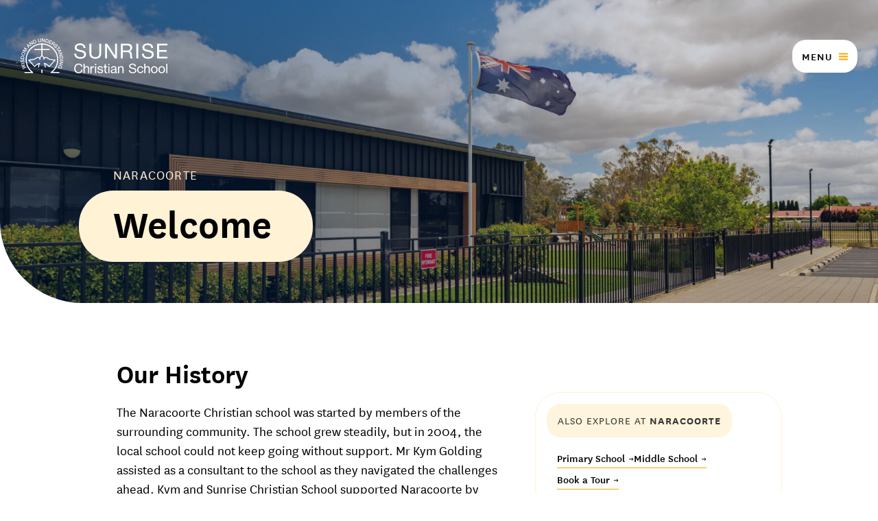

--- FILE ---
content_type: text/html; charset=UTF-8
request_url: https://sunrise.sa.edu.au/naracoorte/welcome
body_size: 12653
content:
<!DOCTYPE html>
<html lang="en">
	<head>
		<meta charset="utf-8">
		<meta http-equiv="X-UA-Compatible" content="IE=Edge">
		<meta name="viewport" content="width=device-width, initial-scale=1">

		<title>
							Welcome
									| Naracoorte
								|
				Sunrise Christian School
					</title>

					<link rel="canonical" href="https://sunrise.sa.edu.au/naracoorte/welcome"/>
			<meta property="og:url" content="https://sunrise.sa.edu.au/naracoorte/welcome"/>
						<meta property="og:title" content="Welcome | Sunrise Christian School"/>
		<meta property="og:site_name" content="Sunrise Christian School"/>
					<meta property="og:image" content="https://sunrise.sa.edu.au/uploads/_transforms/_social/Naracoorte-35.jpg"/>
			<meta property="og:image:width" content="1200"/>
			<meta property="og:image:height" content="630"/>
		
		<link rel="apple-touch-icon" sizes="180x180" href="/assets/fav/apple-touch-icon.png">
		<link rel="icon" type="image/png" sizes="32x32" href="/assets/fav/favicon-32x32.png">
		<link rel="icon" type="image/png" sizes="16x16" href="/assets/fav/favicon-16x16.png">
		<link rel="manifest" href="/assets/fav/site.webmanifest">
		<link rel="mask-icon" href="/assets/fav/safari-pinned-tab.svg" color="#00205b">
		<link rel="shortcut icon" href="/assets/fav/favicon.ico">
		<meta name="msapplication-TileColor" content="#00205b">
		<meta name="msapplication-config" content="/assets/fav/browserconfig.xml">
		<meta name="theme-color" content="#ffffff">

		<link rel="stylesheet" href="/assets/css/style.css?v=6.2">

		<!-- Meta Pixel Code -->
		<script>
		!function(f,b,e,v,n,t,s)
		{if(f.fbq)return;n=f.fbq=function(){n.callMethod?
		n.callMethod.apply(n,arguments):n.queue.push(arguments)};
		if(!f._fbq)f._fbq=n;n.push=n;n.loaded=!0;n.version='2.0';
		n.queue=[];t=b.createElement(e);t.async=!0;
		t.src=v;s=b.getElementsByTagName(e)[0];
		s.parentNode.insertBefore(t,s)}(window, document,'script',
		'https://connect.facebook.net/en_US/fbevents.js');
		fbq('init', '707413707492547');
		fbq('track', 'PageView');
		</script>
		<noscript><img height="1" width="1" style="display:none"
		src=https://www.facebook.com/tr?id=707413707492547&ev=PageView&noscript=1
		/></noscript>
		<!-- End Meta Pixel Code -->

		<!-- Google tag (gtag.js) -->
		<script async src=https://www.googletagmanager.com/gtag/js?id=UA-197630413-1></script>
		<script>
			window.dataLayer = window.dataLayer || [];
			function gtag(){dataLayer.push(arguments);}
			gtag('js', new Date());

			gtag('config', 'UA-197630413-1');
		</script>

		<!-- Google tag (gtag.js) -->
		<script async src="https://www.googletagmanager.com/gtag/js?id=G-TX4FWY807Z"></script> <script> window.dataLayer = window.dataLayer || []; function gtag(){dataLayer.push(arguments);} gtag('js', new Date()); gtag('config', 'G-TX4FWY807Z'); </script>

		<!-- Google tag (gtag.js) -->
		<script async src="https://www.googletagmanager.com/gtag/js?id=AW-791432205"></script>
		<script>
			window.dataLayer = window.dataLayer || [];
			function gtag(){dataLayer.push(arguments);}
			gtag('js', new Date());

			gtag('config', 'AW-791432205');
		</script>

	<script src="https://www.googletagmanager.com/gtag/js?id=AW-791432205" async></script>
<script>window.dataLayer = window.dataLayer || [];
  function gtag(){dataLayer.push(arguments);}
  gtag("js", new Date());

  gtag("config", "AW-791432205", {
    cookie_flags: "SameSite=Lax;Secure",
    cookie_domain: "sunrise.sa.edu.au"
    });</script></head>
	<body class="page-entry page-default">


		<header class="header-top">
				<a href="/" class="logo" title="Sunrise Christian School">
					<img src="/assets/images/logo-hori.svg" alt="">
				</a>
				<button class="nav-btn nav-handle">Menu</button>
			</div>
		</header>

		<nav class="nav">

			<div class="header-top">
				<a href="/" class="logo" title="Sunrise Christian School">
					<img src="/assets/images/logo-hori.svg" alt="">
				</a>
				<button class="nav-btn nav-close">Close</button>
			</div>
			<div class="nav-groups">
				<div class="nav-group group-1">
					<ul ><li  class="has-children"><a  href="https://sunrise.sa.edu.au/about-sunrise">About Sunrise</a><ul ><li ><a  href="https://sunrise.sa.edu.au/about-sunrise/ceo-message">CEO Message</a></li><li ><a  href="https://sunrise.sa.edu.au/about-sunrise/values">Vision and Values</a></li><li ><a  href="https://sunrise.sa.edu.au/about-sunrise/history">History and Governance</a></li><li ><a  href="https://sunrise.sa.edu.au/about-sunrise/performance-reports">Performance Reports</a></li><li ><a  href="https://sunrise.sa.edu.au/about-sunrise/policies">School Policies</a></li></ul></li><li  class="has-children"><a  href="https://sunrise.sa.edu.au/careers">Careers</a><ul ><li ><a  href="https://sunrise.sa.edu.au/careers/sas">Support &amp; Administration Staff</a></li><li ><a  href="https://sunrise.sa.edu.au/careers/teaching">Teaching</a></li><li ><a  href="https://sunrise.sa.edu.au/careers/elc">ELC</a></li><li ><a  href="https://sunrise.sa.edu.au/careers/testimonials">Testimonials</a></li><li ><a  href="https://sunrise.sa.edu.au/careers/oshc">OSHC</a></li></ul></li><li  class="has-children"><a  href="https://sunrise.sa.edu.au/community-hub">Community Hub</a><ul ><li ><a  href="https://sunrise.sa.edu.au/community-hub/missions">Missions</a></li><li ><a  href="https://sunrise.sa.edu.au/community-hub/parent-resources">Parent Resources</a></li></ul></li><li ><a  href="https://sunrise.sa.edu.au/contact-head-office">Contact Head Office</a></li></ul>
				</div>
				<div class="nav-group group-2">
					<div class="school-select-wrapper">
						<span>Info for</span>
						<div class="school-select">
							<a class="school-current" href="#">Select School</a>
							<div class="schools">
								<span>Select school</span>
							</div>
						</div>
					</div>
															<ul>
																<li class="school-221">
											<a href="https://sunrise.sa.edu.au/fullarton" data-school="school-221">Fullarton</a>
											<ul>									<li class="school-50">
											<a href="https://sunrise.sa.edu.au/fullarton/welcome-messages" data-school="school-50">Welcome</a>
																				</li>
																<li class="school-52">
											<a href="https://sunrise.sa.edu.au/fullarton/elc-and-playgroup" data-school="school-52">ELC and Playgroup</a>
											<ul>									<li class="school-16748">
											<a href="https://sunrise.sa.edu.au/fullarton/elc-and-playgroup/elc-enrolment" data-school="school-16748">ELC Enrolment Enquiry</a>
																				</li>
							</ul>									</li>
																<li class="school-54">
											<a href="https://sunrise.sa.edu.au/fullarton/primary-school" data-school="school-54">Primary School</a>
																				</li>
																<li class="school-3551">
											<a href="https://sunrise.sa.edu.au/fullarton/oshc" data-school="school-3551">OSHC</a>
																				</li>
																<li class="school-3521">
											<a href="https://sunrise.sa.edu.au/fullarton/year-12-pathway" data-school="school-3521">Year 12 Pathway</a>
																				</li>
																<li class="school-60">
											<a href="https://sunrise.sa.edu.au/fullarton/enrolment" data-school="school-60">School Enrolment</a>
											<ul>									<li class="school-3906">
											<a href="https://sunrise.sa.edu.au/fullarton/enrolment/make-an-enquiry" data-school="school-3906">Make an Enquiry</a>
																				</li>
																<li class="school-3931">
											<a href="https://sunrise.sa.edu.au/fullarton/enrolment/request-a-prospectus" data-school="school-3931">Request a Prospectus</a>
																				</li>
																<li class="school-3602">
											<a href="https://sunrise.sa.edu.au/fullarton/enrolment/book-a-tour" data-school="school-3602">Book a Tour</a>
																				</li>
																<li class="school-3902">
											<a href="https://sunrise.sa.edu.au/fullarton/enrolment/uniform" data-school="school-3902">Uniform</a>
																				</li>
																<li class="school-3900">
											<a href="https://sunrise.sa.edu.au/fullarton/enrolment/fees" data-school="school-3900">Fees</a>
																				</li>
																<li class="school-3904">
											<a href="https://sunrise.sa.edu.au/fullarton/enrolment/apply-online" data-school="school-3904">School Enrolment Application</a>
																				</li>
							</ul>									</li>
																<li class="school-62">
											<a href="https://sunrise.sa.edu.au/fullarton/contact-fullarton-campus" data-school="school-62">Contact Sunrise Fullarton</a>
																				</li>
							</ul>									</li>
																<li class="school-223">
											<a href="https://sunrise.sa.edu.au/marion" data-school="school-223">Marion</a>
											<ul>									<li class="school-97">
											<a href="https://sunrise.sa.edu.au/marion/welcome-messages" data-school="school-97">Welcome</a>
																				</li>
																<li class="school-99">
											<a href="https://sunrise.sa.edu.au/marion/elc-and-playgroup" data-school="school-99">ELC and Playgroup</a>
											<ul>									<li class="school-16928">
											<a href="https://sunrise.sa.edu.au/marion/elc-and-playgroup/elc-enrolment-4" data-school="school-16928">ELC Enrolment Enquiry</a>
																				</li>
							</ul>									</li>
																<li class="school-101">
											<a href="https://sunrise.sa.edu.au/marion/primary-school" data-school="school-101">Primary School</a>
																				</li>
																<li class="school-3566">
											<a href="https://sunrise.sa.edu.au/marion/oshc" data-school="school-3566">OSHC</a>
																				</li>
																<li class="school-103">
											<a href="https://sunrise.sa.edu.au/marion/middle-school" data-school="school-103">Middle School</a>
																				</li>
																<li class="school-3977">
											<a href="https://sunrise.sa.edu.au/marion/enrolment" data-school="school-3977">School Enrolment</a>
											<ul>									<li class="school-3979">
											<a href="https://sunrise.sa.edu.au/marion/enrolment/make-an-enquiry" data-school="school-3979">Make an Enquiry</a>
																				</li>
																<li class="school-3983">
											<a href="https://sunrise.sa.edu.au/marion/enrolment/request-a-prospectus" data-school="school-3983">Request a Prospectus</a>
																				</li>
																<li class="school-3987">
											<a href="https://sunrise.sa.edu.au/marion/enrolment/book-a-tour" data-school="school-3987">Book a Tour</a>
																				</li>
																<li class="school-3991">
											<a href="https://sunrise.sa.edu.au/marion/enrolment/uniform" data-school="school-3991">Uniform</a>
																				</li>
																<li class="school-3993">
											<a href="https://sunrise.sa.edu.au/marion/enrolment/fees" data-school="school-3993">Fees</a>
																				</li>
																<li class="school-17546">
											<a href="https://sunrise.sa.edu.au/marion/enrolment/apply-online-2" data-school="school-17546">School Enrolment Application</a>
																				</li>
							</ul>									</li>
																<li class="school-109">
											<a href="https://sunrise.sa.edu.au/marion/contact-marion-campus" data-school="school-109">Contact Sunrise Marion</a>
																				</li>
							</ul>									</li>
																<li class="school-225">
											<a href="https://sunrise.sa.edu.au/morphett-vale" data-school="school-225">Morphett Vale</a>
											<ul>									<li class="school-117">
											<a href="https://sunrise.sa.edu.au/morphett-vale/welcome-messages" data-school="school-117">Welcome</a>
																				</li>
																<li class="school-119">
											<a href="https://sunrise.sa.edu.au/morphett-vale/elc-and-playgroup" data-school="school-119">ELC and Playgroup</a>
											<ul>									<li class="school-16932">
											<a href="https://sunrise.sa.edu.au/morphett-vale/elc-and-playgroup/elc-enrolment-3-2" data-school="school-16932">ELC Enrolment Enquiry</a>
																				</li>
							</ul>									</li>
																<li class="school-121">
											<a href="https://sunrise.sa.edu.au/morphett-vale/primary-school" data-school="school-121">Primary School</a>
																				</li>
																<li class="school-125">
											<a href="https://sunrise.sa.edu.au/morphett-vale/oshc" data-school="school-125">OSHC</a>
																				</li>
																<li class="school-2516">
											<a href="https://sunrise.sa.edu.au/morphett-vale/year-12-pathway" data-school="school-2516">Year 12 Pathway</a>
																				</li>
																<li class="school-4003">
											<a href="https://sunrise.sa.edu.au/morphett-vale/enrolment" data-school="school-4003">School Enrolment</a>
											<ul>									<li class="school-4005">
											<a href="https://sunrise.sa.edu.au/morphett-vale/enrolment/make-an-enquiry" data-school="school-4005">Make an Enquiry</a>
																				</li>
																<li class="school-4009">
											<a href="https://sunrise.sa.edu.au/morphett-vale/enrolment/request-a-prospectus" data-school="school-4009">Request a Prospectus</a>
																				</li>
																<li class="school-4013">
											<a href="https://sunrise.sa.edu.au/morphett-vale/enrolment/book-a-tour" data-school="school-4013">Book a Tour</a>
																				</li>
																<li class="school-4017">
											<a href="https://sunrise.sa.edu.au/morphett-vale/enrolment/uniform" data-school="school-4017">Uniform</a>
																				</li>
																<li class="school-4019">
											<a href="https://sunrise.sa.edu.au/morphett-vale/enrolment/fees" data-school="school-4019">Fees</a>
																				</li>
																<li class="school-4025">
											<a href="https://sunrise.sa.edu.au/morphett-vale/enrolment/apply-online" data-school="school-4025">School Enrolment Application</a>
																				</li>
							</ul>									</li>
																<li class="school-129">
											<a href="https://sunrise.sa.edu.au/morphett-vale/contact-morphett-vale-campus" data-school="school-129">Contact Sunrise Morphett Vale</a>
																				</li>
							</ul>									</li>
																<li class="school-227">
											<a href="https://sunrise.sa.edu.au/paradise" data-school="school-227">Paradise</a>
											<ul>									<li class="school-138">
											<a href="https://sunrise.sa.edu.au/paradise/welcome-messages" data-school="school-138">Welcome</a>
																				</li>
																<li class="school-140">
											<a href="https://sunrise.sa.edu.au/paradise/elc-and-playgroup" data-school="school-140">ELC and Playgroup</a>
											<ul>									<li class="school-16924">
											<a href="https://sunrise.sa.edu.au/paradise/elc-and-playgroup/elc-enrolment-3" data-school="school-16924">ELC Enrolment Enquiry</a>
																				</li>
							</ul>									</li>
																<li class="school-142">
											<a href="https://sunrise.sa.edu.au/paradise/primary-school" data-school="school-142">Primary School</a>
																				</li>
																<li class="school-3570">
											<a href="https://sunrise.sa.edu.au/paradise/oshc" data-school="school-3570">OSHC</a>
																				</li>
																<li class="school-3539">
											<a href="https://sunrise.sa.edu.au/paradise/year-12-pathway" data-school="school-3539">Year 12 Pathway</a>
																				</li>
																<li class="school-4029">
											<a href="https://sunrise.sa.edu.au/paradise/enrolment" data-school="school-4029">School Enrolment</a>
											<ul>									<li class="school-4031">
											<a href="https://sunrise.sa.edu.au/paradise/enrolment/make-an-enquiry" data-school="school-4031">Make an Enquiry</a>
																				</li>
																<li class="school-4035">
											<a href="https://sunrise.sa.edu.au/paradise/enrolment/request-a-prospectus" data-school="school-4035">Request a Prospectus</a>
																				</li>
																<li class="school-4039">
											<a href="https://sunrise.sa.edu.au/paradise/enrolment/book-a-tour" data-school="school-4039">Book a Tour</a>
																				</li>
																<li class="school-4043">
											<a href="https://sunrise.sa.edu.au/paradise/enrolment/uniform" data-school="school-4043">Uniform</a>
																				</li>
																<li class="school-4045">
											<a href="https://sunrise.sa.edu.au/paradise/enrolment/fees" data-school="school-4045">Fees</a>
																				</li>
																<li class="school-4051">
											<a href="https://sunrise.sa.edu.au/paradise/enrolment/apply-online" data-school="school-4051">School Enrolment Application</a>
																				</li>
							</ul>									</li>
																<li class="school-150">
											<a href="https://sunrise.sa.edu.au/paradise/contact-paradise-campus" data-school="school-150">Contact Sunrise Paradise</a>
																				</li>
							</ul>									</li>
																<li class="school-231">
											<a href="https://sunrise.sa.edu.au/naracoorte" data-school="school-231">Naracoorte</a>
											<ul>									<li class="school-178">
											<a href="https://sunrise.sa.edu.au/naracoorte/welcome" data-school="school-178">Welcome</a>
																				</li>
																<li class="school-8697">
											<a href="https://sunrise.sa.edu.au/naracoorte/storytime" data-school="school-8697">Storytime</a>
																				</li>
																<li class="school-182">
											<a href="https://sunrise.sa.edu.au/naracoorte/primary-school" data-school="school-182">Primary School</a>
																				</li>
																<li class="school-184">
											<a href="https://sunrise.sa.edu.au/naracoorte/middle-school" data-school="school-184">Middle School</a>
																				</li>
																<li class="school-4055">
											<a href="https://sunrise.sa.edu.au/naracoorte/enrolment" data-school="school-4055">Enrolment</a>
											<ul>									<li class="school-4057">
											<a href="https://sunrise.sa.edu.au/naracoorte/enrolment/make-an-enquiry" data-school="school-4057">Make an Enquiry</a>
																				</li>
																<li class="school-4061">
											<a href="https://sunrise.sa.edu.au/naracoorte/enrolment/request-a-prospectus" data-school="school-4061">Request a Prospectus</a>
																				</li>
																<li class="school-4065">
											<a href="https://sunrise.sa.edu.au/naracoorte/enrolment/book-a-tour" data-school="school-4065">Book a Tour</a>
																				</li>
																<li class="school-4069">
											<a href="https://sunrise.sa.edu.au/naracoorte/enrolment/uniform" data-school="school-4069">Uniform</a>
																				</li>
																<li class="school-4071">
											<a href="https://sunrise.sa.edu.au/naracoorte/enrolment/fees" data-school="school-4071">Fees</a>
																				</li>
																<li class="school-17399">
											<a href="https://sunrise.sa.edu.au/naracoorte/enrolment/apply-online-2" data-school="school-17399">Enrolment Application</a>
																				</li>
							</ul>									</li>
																<li class="school-190">
											<a href="https://sunrise.sa.edu.au/naracoorte/contact-naracoorte-campus" data-school="school-190">Contact Sunrise Naracoorte</a>
																				</li>
							</ul>									</li>
																<li class="school-229">
											<a href="https://sunrise.sa.edu.au/whyalla" data-school="school-229">Whyalla</a>
											<ul>									<li class="school-158">
											<a href="https://sunrise.sa.edu.au/whyalla/welcome" data-school="school-158">Welcome</a>
																				</li>
																<li class="school-160">
											<a href="https://sunrise.sa.edu.au/whyalla/elc-and-playgroup" data-school="school-160">ELC and Playgroup</a>
											<ul>									<li class="school-16920">
											<a href="https://sunrise.sa.edu.au/whyalla/elc-and-playgroup/elc-enrolment-2" data-school="school-16920">ELC Enrolment Enquiry</a>
																				</li>
							</ul>									</li>
																<li class="school-162">
											<a href="https://sunrise.sa.edu.au/whyalla/primary-school" data-school="school-162">Primary School</a>
																				</li>
																<li class="school-3572">
											<a href="https://sunrise.sa.edu.au/whyalla/oshc" data-school="school-3572">OSHC</a>
																				</li>
																<li class="school-164">
											<a href="https://sunrise.sa.edu.au/whyalla/middle-school" data-school="school-164">Middle School</a>
																				</li>
																<li class="school-168">
											<a href="https://sunrise.sa.edu.au/whyalla/enrolment" data-school="school-168">School Enrolment</a>
											<ul>									<li class="school-4081">
											<a href="https://sunrise.sa.edu.au/whyalla/enrolment/make-an-enquiry" data-school="school-4081">Make an Enquiry</a>
																				</li>
																<li class="school-18553">
											<a href="https://sunrise.sa.edu.au/whyalla/enrolment/visit" data-school="school-18553">Visit Our School</a>
																				</li>
																<li class="school-4083">
											<a href="https://sunrise.sa.edu.au/whyalla/enrolment/request-a-prospectus" data-school="school-4083">Request a Prospectus</a>
																				</li>
																<li class="school-7484">
											<a href="https://sunrise.sa.edu.au/whyalla/enrolment/uniform" data-school="school-7484">Uniform</a>
																				</li>
																<li class="school-4085">
											<a href="https://sunrise.sa.edu.au/whyalla/enrolment/fees" data-school="school-4085">Fees</a>
																				</li>
																<li class="school-4091">
											<a href="https://sunrise.sa.edu.au/whyalla/enrolment/enrol-online" data-school="school-4091">School Enrolment Application</a>
																				</li>
							</ul>									</li>
																<li class="school-170">
											<a href="https://sunrise.sa.edu.au/whyalla/contact-whyalla-campus" data-school="school-170">Contact Sunrise Whyalla</a>
																				</li>
							</ul>									</li>
												</ul>
				</div>
				<div class="nav-footer">
					<div class="socials">
						<span>Follow us</span>
						<a href="https://www.facebook.com/sunrisechristianschoolsa" target="_blank"><img src="/assets/images/fb.svg" alt="Facebook" /></a>						<a href="https://www.instagram.com/sunrisechristianschool" target="_blank"><img src="/assets/images/ig.svg" alt="Instagram" /></a>						<a href="https://www.youtube.com/channel/UC-2m1aBad21Ba4LzSL-ngsA" target="_blank"><img src="/assets/images/yt.svg" alt="YouTube" /></a>					</div>
					<form class="search" action="https://sunrise.sa.edu.au/search/results" class="search-form"><input type="text" name="q" placeholder="Search..."><button class="btn-search"><img src="/assets/images/next.svg" alt="Search" /></button></form>
				</div>
			</div>

		</nav>


		<main id="content" class="row" role="main"> 
		<div class="banner">
		<div class="banner-bottom">
						<div class="banner-bg" style="background-image: url(https://sunrise.sa.edu.au/uploads/_transforms/_banner/Naracoorte-35.jpg)">
									<div style="background-image: url([data-uri])" class="banner-bg-blur"></div>
							</div>
			<div class="banner-bottom-inner">
															<p class="breadcrumb">Naracoorte</p>										<h1 class="banner-title">Welcome</h1>
							</div>
		</div>
	</div>

	<article>



						<div class="related-pages-wrap">
		<div class="related-pages">
			<h4 class="related-pages-heading in-location">
				Also explore
				at <strong>Naracoorte</strong>			</h4>
			<ul class="related-pages-list">
									<li>
						<a href="https://sunrise.sa.edu.au/naracoorte/primary-school" class="cta-link">Primary School<span class="cta-link-arrow"><img src="/assets/icons/arrow-black.svg" alt="" aria-hidden="true"></span></a>
					</li>
									<li>
						<a href="https://sunrise.sa.edu.au/naracoorte/middle-school" class="cta-link">Middle School<span class="cta-link-arrow"><img src="/assets/icons/arrow-black.svg" alt="" aria-hidden="true"></span></a>
					</li>
									<li>
						<a href="https://sunrise.sa.edu.au/naracoorte/enrolment/book-a-tour" class="cta-link">Book a Tour<span class="cta-link-arrow"><img src="/assets/icons/arrow-black.svg" alt="" aria-hidden="true"></span></a>
					</li>
							</ul>
		</div>
	</div>
			

		
			<div class="block-wrap">
			<div class="block-text"><h2><strong>Our History</strong><br /></h2>
<p>The Naracoorte Christian school was started by members of the surrounding community. The school grew steadily, but in 2004, the local school could not keep going without support. Mr Kym Golding assisted as a consultant to the school as they navigated the challenges ahead. Kym and Sunrise Christian School supported Naracoorte by providing leadership and helped to negotiate registration with the Non-Government Schools Registration Board. </p>
<p>As part of the registration process, the Naracoorte Christian School became part of the Sunrise family. The Sunrise Christian School Board voted to bring Naracoorte into Sunrise in 2004.</p>
<p>The school stabilised and under the care of Ms Anne Dolan grew steadily to provide a quality education alternative for the community in Naracoorte.</p>
<p>Today, the school is led by the principal, Aaron Haines, with governance, oversight and spiritual guidance entrusted to Adelaide Christian Schools (ACS), an incorporated association that governs several schools, including Temple Christian College, Sunrise Christian School – Whyalla, Adelaide Christian Schools Early Learning Centres, Discovery Christian College, Queensland, as well as international schools, Sunrise Bethel and Edai Town Christian Schools in Papua New Guinea.</p></div>
		</div>

	
	

	

									
			<div class="block-wrap">
			<div class="block-blockquote">
													<div class="quote-image">
						<img src="https://sunrise.sa.edu.au/uploads/_transforms/_portrait/Naracoorte-11.jpg" alt="" style="background-image: url([data-uri]); aspect-ratio:500 / 650" class="blurhash-img">
					</div>
								<blockquote>
					<cite><p>Meet Sunrise Naracoorte Principal<br />Mr Aaron Haines</p></cite>
					<p>Hello families</p>
<p>Sunrise Christian School understands the importance of the opportunity available to us to support all parents. We strive for an educational setting that provides students with an experience of belonging, individualised attention, spiritual and social formation, and both interesting and varied curriculum opportunities. We offer Reception to Grade 10 and help each student explore their full potential during these critical years of schooling.</p>
<p>We cultivate a culture of care and safety bringing a focus on learning and friendship. Each learning experience revolves around these pillars, equipping our students for further learning and the life skills to ready them for their exciting futures.</p>
<p>Building upon the high academic standards achieved in Primary, we continue in Middle School in ‘the pursuit of excellence for the glory of God’ in all areas. Individualised attention and reliance on continuous student data are incorporated into a broad group of core subjects. Areas of student interest are explored through a range of further subject areas, where we aim to be responsive to these interests.</p>
<p>Our Christian staff know the importance of faith and each student’s active personal relationship with God. They seek to make the connections between God’s Word and their students’ questions and life situations. Encouraging a life of service to others, in conjunction with fulfilling their unique God-given purpose, is the earnest objective of our staff. Partnering with parents, and the close family community brings a ‘tribe’ around each student that we believe is a unique characteristic of our Sunrise Middle Schooling.</p>
<p>I trust you will take the time to explore our website further and choose to join us, giving your child this unique educational opportunity.</p>
				</blockquote>
			</div>
		</div>


	
				

	

									
			<div class="block-wrap">
			<div class="block-embed embed embed-resize rounded">
				<iframe width="560" height="315" src="https://www.youtube.com/embed/2FZi9VrH9lU?si=3TSfG_CpKQniNmsT" title="YouTube video player" frameborder="0" allow="accelerometer; autoplay; clipboard-write; encrypted-media; gyroscope; picture-in-picture; web-share" referrerpolicy="strict-origin-when-cross-origin" allowfullscreen></iframe>
			</div>
					</div>

	
				

	
		
		
	</article>



		

		</main>

		<footer id="footer" class="footer">



			<div class="footer-meta">
				<img src="/assets/images/logo-hori.svg" alt="Sunrise Christian School" />
				<p>A member of <a href="https://acschools.edu.au">Adelaide Christian Schools Inc.</a><br /><a href="/about-sunrise/policies">School Policies</a> | <a href="/about-sunrise/performance-reports">Performance Reports</a></p>
								<p>© Copyright 2026
					<a href="https://www.facebook.com/sunrisechristianschoolsa" target="_blank"><img src="/assets/images/fb.svg" alt="Facebook" /></a>					<a href="https://www.instagram.com/sunrisechristianschool" target="_blank"><img src="/assets/images/ig.svg" alt="Instagram" /></a>					<a href="https://www.youtube.com/channel/UC-2m1aBad21Ba4LzSL-ngsA" target="_blank"><img src="/assets/images/yt.svg" alt="YouTube" /></a></p>
			</div>

			<div class="footer-nav">
				<ul ><li  class="has-children"><a  href="/">Home</a><ul ><li ><a  href="https://sunrise.sa.edu.au/about-sunrise">About Sunrise</a></li><li ><a  href="https://sunrise.sa.edu.au/careers">Careers</a></li><li ><a  href="https://sunrise.sa.edu.au/community-hub">Community Hub</a></li><li ><a  href="https://sunrise.sa.edu.au/contact-head-office">Contact Head Office</a></li></ul></li><li  class="has-children"><a  class="active" href="/">School Locations</a><ul ><li ><a  href="https://sunrise.sa.edu.au/fullarton/welcome-messages">Fullarton</a></li><li ><a  href="https://sunrise.sa.edu.au/marion/welcome-messages">Marion</a></li><li ><a  href="https://sunrise.sa.edu.au/morphett-vale/welcome-messages">Morphett Vale</a></li><li ><a  href="https://sunrise.sa.edu.au/paradise/welcome-messages">Paradise</a></li><li ><a  class="active current" href="https://sunrise.sa.edu.au/naracoorte/welcome" aria-current="page">Naracoorte</a></li><li ><a  href="https://sunrise.sa.edu.au/whyalla/welcome">Whyalla</a></li></ul></li></ul>
			</div>

			<div class="footer-cta">
				<a class="footer-btn" href="tel:(08) 8465 6000"><img src="/assets/images/phone.svg" alt="Call" /> Call: (08) 8465 6000</a>				<a class="footer-btn" href="https://sunrise.sa.edu.au/contact-head-office"><img src="/assets/images/message.svg" alt="Message" />Send a Message</a>			</div>
		</footer>

		<script src="/assets/js/scripts-min.js" type="text/javascript"></script>
	</body>
</html>


--- FILE ---
content_type: text/css
request_url: https://sunrise.sa.edu.au/assets/css/style.css?v=6.2
body_size: 13496
content:
html{line-height:1.15;-webkit-text-size-adjust:100%}body{margin:0}main{display:block}h1{font-size:2em;margin:.67em 0}hr{box-sizing:content-box;height:0;overflow:visible}pre{font-family:monospace,monospace;font-size:1em}a{background-color:rgba(0,0,0,0)}abbr[title]{border-bottom:none;text-decoration:underline;-webkit-text-decoration:underline dotted;text-decoration:underline dotted}b,strong{font-weight:bolder}code,kbd,samp{font-family:monospace,monospace;font-size:1em}small{font-size:80%}sub,sup{font-size:75%;line-height:0;position:relative;vertical-align:baseline}sub{bottom:-0.25em}sup{top:-0.5em}img{border-style:none}button,input,optgroup,select,textarea{font-family:inherit;font-size:100%;line-height:1.15;margin:0}button,input{overflow:visible}button,select{text-transform:none}button,[type=button],[type=reset],[type=submit]{-webkit-appearance:button}button::-moz-focus-inner,[type=button]::-moz-focus-inner,[type=reset]::-moz-focus-inner,[type=submit]::-moz-focus-inner{border-style:none;padding:0}button:-moz-focusring,[type=button]:-moz-focusring,[type=reset]:-moz-focusring,[type=submit]:-moz-focusring{outline:1px dotted ButtonText}fieldset{padding:.35em .75em .625em}legend{box-sizing:border-box;color:inherit;display:table;max-width:100%;padding:0;white-space:normal}progress{vertical-align:baseline}textarea{overflow:auto}[type=checkbox],[type=radio]{box-sizing:border-box;padding:0}[type=number]::-webkit-inner-spin-button,[type=number]::-webkit-outer-spin-button{height:auto}[type=search]{-webkit-appearance:textfield;outline-offset:-2px}[type=search]::-webkit-search-decoration{-webkit-appearance:none}::-webkit-file-upload-button{-webkit-appearance:button;font:inherit}details{display:block}summary{display:list-item}template{display:none}[hidden]{display:none}@font-face{font-family:"Frente";src:url("/assets/fonts/FrenteH1-Regular.otf") format("opentype");font-weight:400}@font-face{font-family:"National";src:url("/assets/fonts/national-book.woff2") format("woff2");font-weight:350}@font-face{font-family:"National";src:url("/assets/fonts/national-book-italic.woff2") format("woff2");font-weight:350;font-style:italic}@font-face{font-family:"National";src:url("/assets/fonts/national-semibold.woff2") format("woff2");font-weight:600}@font-face{font-family:"National";src:url("/assets/fonts/national-medium.woff2") format("woff2");font-weight:500}:root{--yellow: #F2A900;--blue: #00205B;--grey: #2B2D2B;--dark: #1F1E1E;--border-color: #E4EDFA;--font-color: black;--base-font-size: 2rem;--frente: "Frente", -apple-system, BlinkMacSystemFont, "Segoe UI", Roboto, Helvetica, Arial, sans-serif, "Apple Color Emoji", "Segoe UI Emoji", "Segoe UI Symbol";--heading: "National", -apple-system, BlinkMacSystemFont, "Segoe UI", Roboto, Helvetica, Arial, sans-serif, "Apple Color Emoji", "Segoe UI Emoji", "Segoe UI Symbol";--sans: "National", -apple-system, BlinkMacSystemFont, "Segoe UI", Roboto, Helvetica, Arial, sans-serif, "Apple Color Emoji", "Segoe UI Emoji", "Segoe UI Symbol";--radius: 10px;--gutter: 6rem}html{font-size:62.5%;-webkit-overflow-scrolling:touch;-webkit-tap-highlight-color:rgba(0,0,0,0);-webkit-font-smoothing:antialiased;-moz-osx-font-smoothing:grayscale}*{box-sizing:border-box}body{text-align:center;font-size:var(--base-font-size);line-height:1.4;font-family:var(--sans);font-weight:350;color:var(--font-color);background:#fff;margin:0 auto}@media screen and (max-width: 760px){body{font-size:1.8rem}}input,textarea,select,fieldset{margin-bottom:1.5rem}pre,blockquote,dl,p,figure,table,ul,ol,form{margin-bottom:2rem}p{margin-top:0}img,canvas,iframe,video,svg,select,textarea{max-width:100%}img{height:auto;display:block}.embed{margin:3rem auto;position:relative}.embed-resize{padding-bottom:56.25%;height:0;overflow:hidden;max-width:100%}.embed-resize iframe,.embed-resize object,.embed-resize embed{position:absolute;top:0;left:0;width:100%;height:100%}.row{width:100%;margin:0 auto;position:relative;text-align:left}.row-inner{margin:0 auto;position:relative;z-index:200;width:100%}@media(min-width: 1000px){.row-inner{width:960px}}.row-inner p:last-child,.row-inner ul:last-child,.row-inner ol:last-child{margin-bottom:0}header,main,footer{position:relative;z-index:5}article{text-align:left}.glightbox-container{width:100%;height:100%;position:fixed;top:0;left:0;z-index:999999 !important;overflow:hidden;touch-action:none;-webkit-text-size-adjust:100%;-moz-text-size-adjust:100%;text-size-adjust:100%;-webkit-backface-visibility:hidden;backface-visibility:hidden;outline:0}.glightbox-container.inactive{display:none}.glightbox-container .gcontainer{position:relative;width:100%;height:100%;z-index:9999;overflow:hidden}.glightbox-container .gslider{transition:-webkit-transform .4s ease;transition:transform .4s ease;transition:transform .4s ease, -webkit-transform .4s ease;transition:transform .4s ease,-webkit-transform .4s ease;height:100%;left:0;top:0;width:100%;position:relative;overflow:hidden;display:flex !important;justify-content:center;align-items:center;-webkit-transform:translate3d(0, 0, 0);transform:translate3d(0, 0, 0)}.glightbox-container .gslide{width:100%;position:absolute;-webkit-user-select:none;-moz-user-select:none;user-select:none;display:flex;align-items:center;justify-content:center;opacity:0}.glightbox-container .gslide.current{opacity:1;z-index:99999;position:relative}.glightbox-container .gslide.prev{opacity:1;z-index:9999}.glightbox-container .gslide-inner-content{width:100%}.glightbox-container .ginner-container{position:relative;width:100%;display:flex;justify-content:center;flex-direction:column;max-width:100%;margin:auto;height:100vh}.glightbox-container .ginner-container.gvideo-container{width:100%}.glightbox-container .ginner-container.desc-bottom,.glightbox-container .ginner-container.desc-top{flex-direction:column}.glightbox-container .ginner-container.desc-left,.glightbox-container .ginner-container.desc-right{max-width:100% !important}.gslide iframe,.gslide video{outline:0 !important;border:none;min-height:165px;-webkit-overflow-scrolling:touch;touch-action:auto}.gslide:not(.current){pointer-events:none}.gslide-image{align-items:center}.gslide-image img{max-height:100vh;display:block;padding:0;float:none;outline:0;border:none;-webkit-user-select:none;-moz-user-select:none;user-select:none;max-width:100vw;width:auto;height:auto;-o-object-fit:cover;object-fit:cover;touch-action:none;margin:auto;min-width:200px}.desc-bottom .gslide-image img,.desc-top .gslide-image img{width:auto}.desc-left .gslide-image img,.desc-right .gslide-image img{width:auto;max-width:100%}.gslide-image img.zoomable{position:relative}.gslide-image img.dragging{cursor:grabbing !important;transition:none}.gslide-video{position:relative;max-width:100vh;width:100% !important}.gslide-video .plyr__poster-enabled.plyr--loading .plyr__poster{display:none}.gslide-video .gvideo-wrapper{width:100%;margin:auto}.gslide-video::before{content:"";position:absolute;width:100%;height:100%;background:rgba(255, 0, 0, 0.34);display:none}.gslide-video.playing::before{display:none}.gslide-video.fullscreen{max-width:100% !important;min-width:100%;height:75vh}.gslide-video.fullscreen video{max-width:100% !important;width:100% !important}.gslide-inline{background:#fff;text-align:left;max-height:calc(100vh - 40px);overflow:auto;max-width:100%;margin:auto}.gslide-inline .ginlined-content{padding:20px;width:100%}.gslide-inline .dragging{cursor:grabbing !important;transition:none}.ginlined-content{overflow:auto;display:block !important;opacity:1}.gslide-external{display:flex;width:100%;min-width:100%;background:#fff;padding:0;overflow:auto;max-height:75vh;height:100%}.gslide-media{display:flex;width:auto}.zoomed .gslide-media{box-shadow:none !important}.desc-bottom .gslide-media,.desc-top .gslide-media{margin:0 auto;flex-direction:column}.gslide-description{position:relative;flex:1 0 100%}.gslide-description.description-left,.gslide-description.description-right{max-width:100%}.gslide-description.description-bottom,.gslide-description.description-top{margin:0 auto;width:100%}.gslide-description p{margin-bottom:12px}.gslide-description p:last-child{margin-bottom:0}.zoomed .gslide-description{display:none}.glightbox-button-hidden{display:none}.glightbox-mobile .glightbox-container .gslide-description{height:auto !important;width:100%;position:absolute;bottom:0;padding:19px 11px;max-width:100vw !important;order:2 !important;max-height:78vh;overflow:auto !important;background:linear-gradient(to bottom, rgba(0, 0, 0, 0) 0, rgba(0, 0, 0, 0.75) 100%);transition:opacity .3s linear;padding-bottom:50px}.glightbox-mobile .glightbox-container .gslide-title{color:#fff;font-size:1em}.glightbox-mobile .glightbox-container .gslide-desc{color:#a1a1a1}.glightbox-mobile .glightbox-container .gslide-desc a{color:#fff;font-weight:700}.glightbox-mobile .glightbox-container .gslide-desc *{color:inherit}.glightbox-mobile .glightbox-container .gslide-desc .desc-more{color:#fff;opacity:.4}.gdesc-open .gslide-media{transition:opacity .5s ease;opacity:.4}.gdesc-open .gdesc-inner{padding-bottom:30px}.gdesc-closed .gslide-media{transition:opacity .5s ease;opacity:1}.greset{transition:all .3s ease}.gabsolute{position:absolute}.grelative{position:relative}.glightbox-desc{display:none !important}.glightbox-open{overflow:hidden}.gloader{height:25px;width:25px;-webkit-animation:lightboxLoader .8s infinite linear;animation:lightboxLoader .8s infinite linear;border:2px solid #fff;border-right-color:transparent;border-radius:50%;position:absolute;display:block;z-index:9999;left:0;right:0;margin:0 auto;top:47%}.goverlay{width:100%;height:calc(100vh + 1px);position:fixed;top:-1px;left:0;background:#000;will-change:opacity}.glightbox-mobile .goverlay{background:#000}.gclose,.gnext,.gprev{z-index:99999;cursor:pointer;width:26px;height:44px;border:none;display:flex;justify-content:center;align-items:center;flex-direction:column}.gclose svg,.gnext svg,.gprev svg{display:block;width:25px;height:auto;margin:0;padding:0}.gclose.disabled,.gnext.disabled,.gprev.disabled{opacity:.1}.gclose .garrow,.gnext .garrow,.gprev .garrow{stroke:#fff}.gbtn.focused{outline:2px solid #0f3d81}iframe.wait-autoplay{opacity:0}.glightbox-closing .gclose,.glightbox-closing .gnext,.glightbox-closing .gprev{opacity:0 !important}.glightbox-clean .gslide-description{background:#fff}.glightbox-clean .gdesc-inner{padding:22px 20px}.glightbox-clean .gslide-title{font-size:1em;font-weight:400;font-family:arial;color:#000;margin-bottom:19px;line-height:1.4em}.glightbox-clean .gslide-desc{font-size:.86em;margin-bottom:0;font-family:arial;line-height:1.4em}.glightbox-clean .gslide-video{background:#000}.glightbox-clean .gclose,.glightbox-clean .gnext,.glightbox-clean .gprev{background-color:rgba(0, 0, 0, 0.75);border-radius:4px}.glightbox-clean .gclose path,.glightbox-clean .gnext path,.glightbox-clean .gprev path{fill:#fff}.glightbox-clean .gprev{position:absolute;top:-100%;left:30px;width:40px;height:50px}.glightbox-clean .gnext{position:absolute;top:-100%;right:30px;width:40px;height:50px}.glightbox-clean .gclose{width:35px;height:35px;top:15px;right:10px;position:absolute}.glightbox-clean .gclose svg{width:18px;height:auto}.glightbox-clean .gclose:hover{opacity:1}.gfadeIn{-webkit-animation:gfadeIn .5s ease;animation:gfadeIn .5s ease}.gfadeOut{-webkit-animation:gfadeOut .5s ease;animation:gfadeOut .5s ease}.gslideOutLeft{-webkit-animation:gslideOutLeft .3s ease;animation:gslideOutLeft .3s ease}.gslideInLeft{-webkit-animation:gslideInLeft .3s ease;animation:gslideInLeft .3s ease}.gslideOutRight{-webkit-animation:gslideOutRight .3s ease;animation:gslideOutRight .3s ease}.gslideInRight{-webkit-animation:gslideInRight .3s ease;animation:gslideInRight .3s ease}.gzoomIn{-webkit-animation:gzoomIn .5s ease;animation:gzoomIn .5s ease}.gzoomOut{-webkit-animation:gzoomOut .5s ease;animation:gzoomOut .5s ease}@-webkit-keyframes lightboxLoader{0%{-webkit-transform:rotate(0);transform:rotate(0)}100%{-webkit-transform:rotate(360deg);transform:rotate(360deg)}}@keyframes lightboxLoader{0%{-webkit-transform:rotate(0);transform:rotate(0)}100%{-webkit-transform:rotate(360deg);transform:rotate(360deg)}}@-webkit-keyframes gfadeIn{from{opacity:0}to{opacity:1}}@keyframes gfadeIn{from{opacity:0}to{opacity:1}}@-webkit-keyframes gfadeOut{from{opacity:1}to{opacity:0}}@keyframes gfadeOut{from{opacity:1}to{opacity:0}}@-webkit-keyframes gslideInLeft{from{opacity:0;-webkit-transform:translate3d(-60%, 0, 0);transform:translate3d(-60%, 0, 0)}to{visibility:visible;-webkit-transform:translate3d(0, 0, 0);transform:translate3d(0, 0, 0);opacity:1}}@keyframes gslideInLeft{from{opacity:0;-webkit-transform:translate3d(-60%, 0, 0);transform:translate3d(-60%, 0, 0)}to{visibility:visible;-webkit-transform:translate3d(0, 0, 0);transform:translate3d(0, 0, 0);opacity:1}}@-webkit-keyframes gslideOutLeft{from{opacity:1;visibility:visible;-webkit-transform:translate3d(0, 0, 0);transform:translate3d(0, 0, 0)}to{-webkit-transform:translate3d(-60%, 0, 0);transform:translate3d(-60%, 0, 0);opacity:0;visibility:hidden}}@keyframes gslideOutLeft{from{opacity:1;visibility:visible;-webkit-transform:translate3d(0, 0, 0);transform:translate3d(0, 0, 0)}to{-webkit-transform:translate3d(-60%, 0, 0);transform:translate3d(-60%, 0, 0);opacity:0;visibility:hidden}}@-webkit-keyframes gslideInRight{from{opacity:0;visibility:visible;-webkit-transform:translate3d(60%, 0, 0);transform:translate3d(60%, 0, 0)}to{-webkit-transform:translate3d(0, 0, 0);transform:translate3d(0, 0, 0);opacity:1}}@keyframes gslideInRight{from{opacity:0;visibility:visible;-webkit-transform:translate3d(60%, 0, 0);transform:translate3d(60%, 0, 0)}to{-webkit-transform:translate3d(0, 0, 0);transform:translate3d(0, 0, 0);opacity:1}}@-webkit-keyframes gslideOutRight{from{opacity:1;visibility:visible;-webkit-transform:translate3d(0, 0, 0);transform:translate3d(0, 0, 0)}to{-webkit-transform:translate3d(60%, 0, 0);transform:translate3d(60%, 0, 0);opacity:0}}@keyframes gslideOutRight{from{opacity:1;visibility:visible;-webkit-transform:translate3d(0, 0, 0);transform:translate3d(0, 0, 0)}to{-webkit-transform:translate3d(60%, 0, 0);transform:translate3d(60%, 0, 0);opacity:0}}@-webkit-keyframes gzoomIn{from{opacity:0;-webkit-transform:scale3d(0.3, 0.3, 0.3);transform:scale3d(0.3, 0.3, 0.3)}to{opacity:1}}@keyframes gzoomIn{from{opacity:0;-webkit-transform:scale3d(0.3, 0.3, 0.3);transform:scale3d(0.3, 0.3, 0.3)}to{opacity:1}}@-webkit-keyframes gzoomOut{from{opacity:1}50%{opacity:0;-webkit-transform:scale3d(0.3, 0.3, 0.3);transform:scale3d(0.3, 0.3, 0.3)}to{opacity:0}}@keyframes gzoomOut{from{opacity:1}50%{opacity:0;-webkit-transform:scale3d(0.3, 0.3, 0.3);transform:scale3d(0.3, 0.3, 0.3)}to{opacity:0}}@media(min-width: 769px){.glightbox-container .ginner-container{width:auto;height:auto;flex-direction:row}.glightbox-container .ginner-container.desc-top .gslide-description{order:0}.glightbox-container .ginner-container.desc-top .gslide-image,.glightbox-container .ginner-container.desc-top .gslide-image img{order:1}.glightbox-container .ginner-container.desc-left .gslide-description{order:0}.glightbox-container .ginner-container.desc-left .gslide-image{order:1}.gslide-image img{max-height:97vh;max-width:100%}.gslide-image img.zoomable{cursor:zoom-in}.zoomed .gslide-image img.zoomable{cursor:grab}.gslide-inline{max-height:95vh}.gslide-external{max-height:100vh}.gslide-description.description-left,.gslide-description.description-right{max-width:275px}.glightbox-open{height:auto}.goverlay{background:rgba(0, 0, 0, 0.92)}.glightbox-clean .gslide-media{box-shadow:1px 2px 9px 0 rgba(0, 0, 0, 0.65)}.glightbox-clean .description-left .gdesc-inner,.glightbox-clean .description-right .gdesc-inner{position:absolute;height:100%;overflow-y:auto}.glightbox-clean .gclose,.glightbox-clean .gnext,.glightbox-clean .gprev{background-color:rgba(0, 0, 0, 0.32)}.glightbox-clean .gclose:hover,.glightbox-clean .gnext:hover,.glightbox-clean .gprev:hover{background-color:rgba(0, 0, 0, 0.7)}.glightbox-clean .gprev{top:45%}.glightbox-clean .gnext{top:45%}}@media(min-width: 992px){.glightbox-clean .gclose{opacity:.7;right:20px}}@media screen and (max-height: 420px){.goverlay{background:#000}}.glightbox-container .gcontainer{padding:5vh 5vw}.gslide-image img{cursor:grab}.gzoomIn{-webkit-animation:gzoomIn .3s ease;animation:gzoomIn .3s ease}@keyframes gzoomIn{from{opacity:0;-webkit-transform:scale3d(0.3, 0.3, 0.3);transform:scale3d(0.3, 0.3, 0.3)}to{opacity:1}}.goverlay,.glightbox-mobile .goverlay{background:rgba(0,0,0,.75)}.gzoomOut{-webkit-animation:gzoomOut .3s ease-in-out;animation:gzoomOut .3s ease-in-out}@keyframes gzoomOut{from{opacity:1}50%{opacity:0;-webkit-transform:scale3d(0.75, 0.75, 0.75);transform:scale3d(0.75, 0.75, 0.75)}to{opacity:0}}.flickity-enabled{position:relative}.flickity-enabled:focus{outline:none}.flickity-viewport{overflow:hidden;position:relative;height:100%}.flickity-slider{position:absolute;width:100%;height:100%}.flickity-enabled.is-draggable{-webkit-tap-highlight-color:rgba(0,0,0,0);-webkit-user-select:none;-moz-user-select:none;user-select:none}.flickity-enabled.is-draggable .flickity-viewport{cursor:move;cursor:grab}.flickity-enabled.is-draggable .flickity-viewport.is-pointer-down{cursor:grabbing}.flickity-button{position:absolute;background:rgba(255,255,255,.75);border:none;color:#333}.flickity-button:hover{background:#fff;cursor:pointer}.flickity-button:focus{outline:none;box-shadow:0 0 0 5px #19f}.flickity-button:active{opacity:.6}.flickity-button:disabled{opacity:.3;cursor:auto;pointer-events:none}.flickity-button-icon{fill:currentColor}.flickity-prev-next-button{top:50%;width:44px;height:44px;border-radius:50%;-webkit-transform:translateY(-50%);transform:translateY(-50%)}.flickity-prev-next-button.previous{left:10px}.flickity-prev-next-button.next{right:10px}.flickity-rtl .flickity-prev-next-button.previous{left:auto;right:10px}.flickity-rtl .flickity-prev-next-button.next{right:auto;left:10px}.flickity-prev-next-button .flickity-button-icon{position:absolute;left:20%;top:20%;width:60%;height:60%}.flickity-page-dots{position:absolute;width:100%;bottom:-25px;padding:0;margin:0;list-style:none;text-align:center;line-height:1}.flickity-rtl .flickity-page-dots{direction:rtl}.flickity-page-dots .dot{display:inline-block;width:10px;height:10px;margin:0 8px;background:#333;border-radius:50%;opacity:.25;cursor:pointer}.flickity-page-dots .dot.is-selected{opacity:1}@-webkit-keyframes fadeIn{from{opacity:0}to{opacity:1}}@keyframes fadeIn{from{opacity:0}to{opacity:1}}@-webkit-keyframes fadeOut{from{opacity:1}to{opacity:0}}@keyframes fadeOut{from{opacity:1}to{opacity:0}}@-webkit-keyframes fadeInX{from{-webkit-transform:translateX(var(--fadeInXDist));transform:translateX(var(--fadeInXDist));opacity:0}to{-webkit-transform:translateX(0);transform:translateX(0);opacity:1}}@keyframes fadeInX{from{-webkit-transform:translateX(var(--fadeInXDist));transform:translateX(var(--fadeInXDist));opacity:0}to{-webkit-transform:translateX(0);transform:translateX(0);opacity:1}}@-webkit-keyframes fadeInY{from{-webkit-transform:translateY(var(--fadeInYDist));transform:translateY(var(--fadeInYDist));opacity:0}to{-webkit-transform:translateY(0);transform:translateY(0);opacity:1}}@keyframes fadeInY{from{-webkit-transform:translateY(var(--fadeInYDist));transform:translateY(var(--fadeInYDist));opacity:0}to{-webkit-transform:translateY(0);transform:translateY(0);opacity:1}}@-webkit-keyframes fadeInXY{from{-webkit-transform:translate(var(--fadeInXDist), var(--fadeInYDist));transform:translate(var(--fadeInXDist), var(--fadeInYDist));opacity:0}to{-webkit-transform:translate(0);transform:translate(0);opacity:1}}@keyframes fadeInXY{from{-webkit-transform:translate(var(--fadeInXDist), var(--fadeInYDist));transform:translate(var(--fadeInXDist), var(--fadeInYDist));opacity:0}to{-webkit-transform:translate(0);transform:translate(0);opacity:1}}@-webkit-keyframes fadeInScale{from{-webkit-transform:scale(var(--fadeInScale));transform:scale(var(--fadeInScale));opacity:0}to{-webkit-transform:scale(1);transform:scale(1);opacity:1}}@keyframes fadeInScale{from{-webkit-transform:scale(var(--fadeInScale));transform:scale(var(--fadeInScale));opacity:0}to{-webkit-transform:scale(1);transform:scale(1);opacity:1}}*{-webkit-font-smoothing:antialiased}a{color:inherit}h1,h2,h3,h4,h5,h6,.h1,.h2,.home-intro .intro-content .our-vision-text,.h3,.home-banner-content .school-name,.h4,.h5,.h6{margin-top:4rem;margin-bottom:2rem;line-height:1.1;font-family:var(--heading)}h1:first-child,h2:first-child,h3:first-child,h4:first-child,h5:first-child,h6:first-child,.h1:first-child,.h2:first-child,.home-intro .intro-content .our-vision-text:first-child,.h3:first-child,.home-banner-content .school-name:first-child,.h4:first-child,.h5:first-child,.h6:first-child{margin-top:0}h1,.h1{font-size:6rem}h2,.h2,.home-intro .intro-content .our-vision-text{font-size:4rem}h3,.h3,.home-banner-content .school-name{font-size:3.2rem}h4,.h4{font-size:2.4rem}h5,.h5{font-size:2.2rem}h6,.h6{font-size:2rem}@media(max-width: 960px){h1,.h1{font-size:4.4rem}h2,.h2,.home-intro .intro-content .our-vision-text{font-size:3rem}h3,.h3,.home-banner-content .school-name{font-size:2.2rem}}.frente-heading,.home-banner-content .motto,.block-image-title,.pull-quote-heading,h2.special-h{font-family:var(--frente);font-weight:400;font-size:8rem;line-height:1}@media(max-width: 960px){.frente-heading,.home-banner-content .motto,.block-image-title,.pull-quote-heading,h2.special-h{font-size:6rem}}@media(max-width: 769px){.frente-heading,.home-banner-content .motto,.block-image-title,.pull-quote-heading,h2.special-h{font-size:5rem}}small{color:#888}ul{margin-bottom:30px;padding-left:35px;list-style-position:outside}li{margin-bottom:7px}h2.special-h{color:#0f5952}p.arrow-link a,.cta-link,.block-action a{position:relative;display:inline-block;z-index:1;padding:.2em 0;font-weight:500;font-size:.8em;text-decoration:none;border-bottom:1px solid #f2a900;transition:color .2s ease}p.arrow-link a--secondary,.cta-link--secondary,.block-action a--secondary{border-color:#e4edfa}p.arrow-link a:hover,p.arrow-link a:focus,.cta-link:hover,.cta-link:focus,.block-action a:hover,.block-action a:focus{color:#e7ac3b}p.arrow-link a:hover .cta-link-arrow,p.arrow-link a:focus .cta-link-arrow,.cta-link:hover .cta-link-arrow,.cta-link:focus .cta-link-arrow,.block-action a:hover .cta-link-arrow,.block-action a:focus .cta-link-arrow{-webkit-transform:translateX(0.1em);transform:translateX(0.1em);-webkit-filter:invert(71%) sepia(100%) saturate(653%) hue-rotate(335deg) brightness(103%) contrast(81%);filter:invert(71%) sepia(100%) saturate(653%) hue-rotate(335deg) brightness(103%) contrast(81%)}@media(max-width: 960px){p.arrow-link a,.cta-link,.block-action a{font-size:1em}}p.arrow-link a-arrow,.cta-link-arrow,.block-action a-arrow{display:inline-block;white-space:nowrap;transition:-webkit-transform .2s ease;transition:transform .2s ease;transition:transform .2s ease, -webkit-transform .2s ease}p.arrow-link a-arrow img,.cta-link-arrow img,.block-action a-arrow img{display:inline-block;margin-left:.6rem;vertical-align:middle}.footer-btn{display:inline-block;border:2px solid rgba(228,237,250,.14);border-radius:20px;font-size:1.6rem;text-transform:uppercase;text-decoration:none;padding:1.2rem 1.6rem}.footer-btn img{display:inline-block;vertical-align:middle;margin:0 1rem 0 0}.footer-btn:hover{border-color:var(--yellow)}.block-wrap .btn,.btn{font-size:3rem;background:var(--yellow);border:none;padding:2rem 3rem;border-radius:36px;transition:300ms ease all;text-decoration:none;display:inline-block}.block-wrap .btn:after,.btn:after{content:"→";margin-left:1.4rem;transition:100ms ease all;display:inline-block}.block-wrap .btn:hover,.btn:hover{background:var(--border-color)}.block-wrap .btn:hover:after,.btn:hover:after{-webkit-transform:translateX(5px);transform:translateX(5px)}.form-block{width:72rem;margin-left:auto;margin-right:auto;max-width:100%;--fui-label-font-size: 1.6rem;--fui-input-font-size: 1.6rem;--fui-check-font-size: 1.6rem;--fui-btn-font-size: 1.6rem;--fui-alert-font-size: 1.6rem;--fui-alert-padding: 2rem;--fui-row-gutter: 2rem;--fui-field-gutter: 2rem}@media(max-width: 1020px){.form-block .fui-row{display:block}}.contactForm{margin:0 40px 20px}.form-block .fui-input,.form-block .fui-select,textarea,select,input[type=email],input[type=number],input[type=search],input[type=text],input[type=tel],input[type=url],input[type=password]{width:100%;padding:15px 13px;color:var(--font-color);font-family:var(--sans);font-size:1.8rem;font-weight:300;-webkit-appearance:none;-moz-appearance:none;appearance:none;border:1px solid var(--border-color);background:#fff;border-radius:var(--radius);transition:.2s ease all;box-shadow:none}.form-block .fui-input::-webkit-input-placeholder, .form-block .fui-select::-webkit-input-placeholder, textarea::-webkit-input-placeholder, select::-webkit-input-placeholder, input[type=email]::-webkit-input-placeholder, input[type=number]::-webkit-input-placeholder, input[type=search]::-webkit-input-placeholder, input[type=text]::-webkit-input-placeholder, input[type=tel]::-webkit-input-placeholder, input[type=url]::-webkit-input-placeholder, input[type=password]::-webkit-input-placeholder{color:#ebebeb}.form-block .fui-input::-moz-placeholder, .form-block .fui-select::-moz-placeholder, textarea::-moz-placeholder, select::-moz-placeholder, input[type=email]::-moz-placeholder, input[type=number]::-moz-placeholder, input[type=search]::-moz-placeholder, input[type=text]::-moz-placeholder, input[type=tel]::-moz-placeholder, input[type=url]::-moz-placeholder, input[type=password]::-moz-placeholder{color:#ebebeb}.form-block .fui-input::placeholder,.form-block .fui-select::placeholder,textarea::placeholder,select::placeholder,input[type=email]::placeholder,input[type=number]::placeholder,input[type=search]::placeholder,input[type=text]::placeholder,input[type=tel]::placeholder,input[type=url]::placeholder,input[type=password]::placeholder{color:#ebebeb}.form-block .fui-input:focus,.form-block .fui-select:focus,textarea:focus,select:focus,input[type=email]:focus,input[type=number]:focus,input[type=search]:focus,input[type=text]:focus,input[type=tel]:focus,input[type=url]:focus,input[type=password]:focus{outline:0;border:1px solid var(--blue);background-color:#fff;box-shadow:0px 0px 0px 4px rgba(57,106,179,.15)}select{display:inline-block;font-size:1.8rem;font-family:sans-serif;padding:15px 35px 15px 13px;margin:0 0 1rem 0;border:1px solid rgba(0,0,0,0);-moz-appearance:none;-webkit-appearance:none;appearance:none;background-color:rgba(57,106,179,.15);background-image:url("data:image/svg+xml;charset=US-ASCII,%3Csvg%20xmlns%3D%22http%3A%2F%2Fwww.w3.org%2F2000%2Fsvg%22%20width%3D%22292.4%22%20height%3D%22292.4%22%3E%3Cpath%20fill%3D%22%23869AC8%22%20d%3D%22M287%2069.4a17.6%2017.6%200%200%200-13-5.4H18.4c-5%200-9.3%201.8-12.9%205.4A17.6%2017.6%200%200%200%200%2082.2c0%205%201.8%209.3%205.4%2012.9l128%20127.9c3.6%203.6%207.8%205.4%2012.8%205.4s9.2-1.8%2012.8-5.4L287%2095c3.5-3.5%205.4-7.8%205.4-12.8%200-5-1.9-9.2-5.5-12.8z%22%2F%3E%3C%2Fsvg%3E");background-repeat:no-repeat,repeat;background-position:right .7em top 50%,0 0;background-size:.65em auto,100%}select::-ms-expand{display:none}select:focus{outline:0;border:1px solid var(--blue);background-color:#fff;box-shadow:0px 0px 0px 4px rgba(57,106,179,.15)}select option{font-weight:normal}textarea{margin:0;min-height:65px}textarea:focus,select:focus,button:focus{outline:0;border-color:var(--blue);box-shadow:0px 0px 0px 4px rgba(57,106,179,.15)}label,legend{display:block}fieldset{padding:0;border-width:0}input[type=checkbox],input[type=radio]{display:inline}label>.label-body{display:inline-block;margin-left:.5rem}input[type=text],input[type=email]{width:100%}input[type=submit],button[type=submit]{text-transform:uppercase;color:#fff;background-color:var(--font-color);transition:all .2s ease;border:none;padding:13px 15px;background-color:var(--blue)}label.required:after{content:"*";display:inline-block;margin-left:2px}.getAQuote-form{margin:4rem auto}.field{display:flex;justify-content:center;padding:0 0 2rem 0}.field .heading{width:180px;text-align:right;padding:14px 2rem 0 0}.field .heading label{margin:0;font-weight:bold}.field .input{width:320px}.field .input input,.field .input select{margin:0;width:100%}.nav-btn{display:inline-block;background:#fff;font-size:1.6rem;text-transform:uppercase;letter-spacing:1px;padding:14px;border-radius:20px;line-height:20px;cursor:pointer;border:none;margin:0}.nav-btn.nav-handle:after{content:url("../images/menu.svg");margin-left:1rem}.nav-btn.nav-close:after{content:url("../images/close.svg");margin-left:1rem}.nav{margin:0;position:fixed;top:0;left:0;width:100vw;height:100vh;background-image:radial-gradient(circle at 12% 9.2%, #00205B 0%, #111B2F 107%);color:#fff;z-index:100;overflow:scroll;padding:3rem;display:flex;justify-content:center;align-items:center;transition:420ms ease-out clip-path;-webkit-clip-path:circle(0vw at calc(50% + 620px) 80px);clip-path:circle(0vw at calc(50% + 620px) 80px);visibility:hidden}@media(max-width: 1200px){.nav{-webkit-clip-path:circle(0vw at calc(100% - 80px) 80px);clip-path:circle(0vw at calc(100% - 80px) 80px)}}.nav.active{visibility:visible;transition:420ms ease-in clip-path;-webkit-clip-path:circle(150vw at calc(50% + 620px) 80px);clip-path:circle(150vw at calc(50% + 620px) 80px)}@media(max-width: 1200px){.nav.active{-webkit-clip-path:circle(150vw at calc(100% - 80px) 80px);clip-path:circle(150vw at calc(100% - 80px) 80px)}}@media(max-width: 920px)and (min-height: 500px){.nav.active{-webkit-clip-path:circle(150vh at calc(100% - 80px) 80px);clip-path:circle(150vh at calc(100% - 80px) 80px)}}.nav .header-top{position:absolute;background:rgba(0,0,0,0);top:0;left:0;right:0}@media(max-height: 960px)and (min-width: 760px){.nav{padding-top:14rem;align-items:flex-start}}@media(max-width: 680px){.nav{display:block}.nav .header-top{position:relative;padding:0 0 3rem}}.nav-groups{display:flex;flex-wrap:wrap;width:100rem;max-width:100%;gap:5rem 6rem}.nav-groups .group-2{flex:0 0 60%}.nav-groups .group-1{flex:0 0 33%;padding-right:6rem;border-right:1px solid rgba(255,255,255,.2)}@media(max-width: 1000px){.nav-groups{gap:3rem}.nav-groups .group-1{padding-right:3rem}}@media(max-width: 680px){.nav-groups{flex-direction:column;gap:3rem}.nav-groups .group-1{padding-right:0;border-right:none;border-top:1px solid rgba(255,255,255,.2);padding-top:1.4rem;order:2}.nav-groups .nav-footer{order:3}}.nav-group{text-align:left}.nav-group ul,.nav-group li{list-style:none;margin:0;padding:0}.nav-group li a{text-decoration:none;transition:200ms ease all;display:block}.nav-group li a:hover{color:#faebd7;-webkit-transform:translateX(5px);transform:translateX(5px)}@media(max-width: 680px){.group-1>ul{-webkit-columns:1;-moz-columns:1;columns:1}}.group-1>ul>li{padding-top:1.6rem;-webkit-column-break-inside:avoid;-moz-column-break-inside:avoid;break-inside:avoid-column}.group-1>ul>li>a{font-size:3.2rem;line-height:1}@media(max-width: 1000px){.group-1>ul>li>a{font-size:2.4rem}}.group-1>ul>li>ul{padding:1rem 0 0 1rem}.group-1>ul>li>ul>li>a{color:var(--yellow)}.group-2>ul{transition:300ms ease all;-webkit-transform-origin:20px 50%;transform-origin:20px 50%}.group-2>ul li,.group-2>ul ul{margin:0;padding:0}.group-2>ul>li{display:none}.group-2>ul>li>a{display:none}.group-2>ul>li.active{display:block}.group-2>ul>li>ul{-webkit-columns:2;-moz-columns:2;columns:2}@media(max-width: 1000px){.group-2>ul>li>ul{-webkit-columns:1;-moz-columns:1;columns:1}}.group-2>ul>li>ul>li{-webkit-column-break-inside:avoid;-moz-column-break-inside:avoid;break-inside:avoid-column}.group-2>ul>li>ul>li>a{font-size:3.2rem;line-height:1.1;padding:7px 0}@media(max-width: 1000px){.group-2>ul>li>ul>li>a{font-size:2.4rem}}.group-2>ul>li>ul>li>ul>li a{color:var(--yellow)}.group-2>ul.fade{-webkit-transform:scale(0.95);transform:scale(0.95);opacity:.5}.school-select-wrapper{height:66px;display:flex;align-items:center;margin:0 0 3rem;position:relative;z-index:20}.school-select-wrapper>span{margin-right:2rem;opacity:.5}@media(max-width: 680px){.school-select-wrapper{justify-content:center;margin:0 0 1rem}}.school-select{position:relative}.school-select .schools{position:absolute;top:0;width:31rem;border-radius:2rem;background:#fff;box-shadow:0 10px 30px -10px rgba(72,72,89,.3);border:1px solid var(--border-color);padding:1.5rem;color:#000;font-weight:300;overflow:hidden;visibility:hidden;opacity:0;transition:200ms ease all;height:60px}.school-select .schools a{text-decoration:none;font-size:2rem;height:4rem;line-height:4rem;padding:0 6px}.school-select .schools a:hover{background:var(--border-color)}.school-select .schools span{text-transform:uppercase;font-size:1.6rem;letter-spacing:1px;padding:0 6px 10px 6px;margin-bottom:10px;line-height:40px;display:block;border-bottom:1px solid var(--border-color);position:relative;cursor:pointer}.school-select .schools span:after{content:url(../images/down-small.svg);position:absolute;right:6px;top:-2px}.school-select .schools.active{opacity:1;height:333px;visibility:visible}@media(max-width: 1000px){.school-select .schools{width:22rem}}.school-select .school-current{height:6rem;line-height:6rem;padding:0 2rem;font-size:3.6rem;font-weight:500;border:1px solid rgba(195,198,204,.2);border-radius:2rem;width:31rem;position:relative;transition:200ms ease all}.school-select .school-current:after{content:url(../images/down.svg);display:block;position:absolute;top:-3px;right:2rem}.school-select .school-current:hover{border-color:var(--yellow)}@media(max-width: 1000px){.school-select .school-current{font-size:2.4rem;width:22rem}}.school-select a{display:block;text-decoration:none}.nav .socials{display:flex;align-items:center;gap:1.4rem;padding:0}.nav .socials span{font-size:1.4rem;text-transform:uppercase;letter-spacing:1px}.nav .socials a{transition:200ms ease all}.nav .socials a:hover{-webkit-transform:translateY(-3px);transform:translateY(-3px);opacity:.8}.search{position:relative}.search input{border:1px solid rgba(255,255,255,.2);background-color:rgba(0,0,0,0);background-image:url(../images/search.svg);background-position:14px 16px;background-repeat:no-repeat;font-size:2.4rem;padding-left:54px;font-weight:300;border-radius:20px;color:#fff;margin:0}.search input::-webkit-input-placeholder{color:rgba(255,255,255,.5)}.search input::-moz-placeholder{color:rgba(255,255,255,.5)}.search input::placeholder{color:rgba(255,255,255,.5)}.search input:focus{background-color:rgba(0,0,0,0);border:1px solid rgba(255,255,255,.5)}.search .btn-search{background:none;border:none;position:absolute;top:16px;right:14px}.nav-footer{padding-top:3rem;width:120rem;display:flex;justify-content:space-between;gap:2rem;border-top:1px solid rgba(255,255,255,.2)}@media(max-width: 1200px){.nav-footer{padding-top:2rem;width:100%;flex-direction:column}}.header-top{width:100%;margin:0 auto;padding:5.6rem 3rem;position:absolute;z-index:10;display:flex;align-items:center;justify-content:space-between;gap:3rem}@media(min-width: 1380px){.header-top{width:138rem;left:calc(50% - 69rem)}}@media(max-width: 700px){.header-top{padding-top:3rem}.header-top .logo{width:16rem}}.banner{position:relative;width:100%;border-bottom-left-radius:12rem;overflow:hidden;background-color:var(--blue);margin-left:auto;margin-right:auto}@media(max-width: 769px){.banner{overflow:visible;border-radius:0}}.banner-bottom{max-width:111rem;margin:0 auto;padding:0 3rem;padding-top:24rem;padding-bottom:6rem;text-align:left}@media(max-width: 769px){.banner-bottom{padding-left:2rem;padding-right:2rem;padding-bottom:0}}@media(max-width: 769px){.banner-bottom-inner{-webkit-transform:translateY(3.5rem);transform:translateY(3.5rem)}}.banner-bg{position:absolute;top:0;left:0;width:100%;height:100%;border-bottom-left-radius:12rem;overflow:hidden;background-color:#b4ccd3;opacity:.8;background-size:cover;background-position:center;background-repeat:no-repeat;overflow:hidden}@media(max-width: 769px){.banner-bg{border-bottom-left-radius:0}}.banner-bg::after{content:"";position:absolute;width:198rem;height:198rem;top:70%;left:calc(50% - 35rem);-webkit-transform:translate(-50%, -50%);transform:translate(-50%, -50%);opacity:.45;background-image:radial-gradient(circle at 50% 50%, #001d36 0%, rgba(1, 8, 21, 0) 50%);background-position:center;background-repeat:no-repeat}.banner-bg-blur{position:absolute;top:0;left:0;width:100%;height:110%;background-size:cover;background-position:center;background-repeat:no-repeat;transition:opacity 1s ease;will-change:opacity}.banner-bg.loaded .banner-bg-blur{opacity:0}.banner .breadcrumb{margin-left:5rem;margin-bottom:1rem;font-size:2rem;color:#fff2d5;letter-spacing:.1ch;text-transform:uppercase;opacity:0;--fadeInYDist: 100%;-webkit-animation:.4s fadeInY ease .5s forwards;animation:.4s fadeInY ease .5s forwards}@media(max-width: 720px){.banner .breadcrumb{margin-left:2.4rem}}.banner-title{display:inline-block;padding:1.4rem 6rem 2.4rem 5rem;margin:0;background:#fff2d5;border-radius:5rem;opacity:1 !important;--fadeInScale: 0.85;-webkit-animation:.75s fadeInScale ease forwards;animation:.75s fadeInScale ease forwards}@media(max-width: 720px){.banner-title{padding:2rem 2.4rem 2.4rem 2.4rem;border-radius:3rem;font-size:3.6rem}}footer{padding:4rem 2rem;background:#1e2430;color:#fff;display:flex;gap:6rem;justify-content:center;align-items:flex-start;font-size:1.6rem;border-bottom:8px solid var(--yellow);flex-wrap:wrap}footer a{transition:200ms ease all}.footer-meta{text-align:left}.footer-meta p{margin:2rem 0 0 0}.footer-meta p a{color:var(--yellow)}.footer-meta p a img{margin-left:8px;display:block}.footer-meta p a:hover{opacity:.8;color:#fff;text-decoration:none}.footer-meta p:last-child a{display:inline-block;vertical-align:middle}@media(max-width: 700px){.footer-meta{text-align:center}.footer-meta img{margin:0 auto}}.footer-nav{text-align:left}.footer-nav ul,.footer-nav li{margin:0;padding:0;list-style:none}.footer-nav>ul{display:flex;gap:6rem}.footer-nav>ul>li>a{text-decoration:none;margin-bottom:1rem;font-weight:bold;font-size:1.8rem;display:block}.footer-nav>ul>li>ul>li>a{color:var(--yellow)}.footer-nav>ul>li>ul>li>a:hover{color:#fff;opacity:.8;text-decoration:none}.footer-cta{display:flex;flex-direction:column;gap:1rem;align-items:flex-end}@media(max-width: 1100px){.footer-cta{flex-direction:row;align-items:center}}@media(max-width: 700px){.footer-cta{flex-direction:column}}.blurhash-img{background-size:cover;background-repeat:no-repeat;background-position:center}.round-label{display:inline-block;padding:1em;margin-bottom:0;text-transform:uppercase;letter-spacing:.1ch;font-weight:350;font-size:1.6rem;background:#fff2d5;border-radius:1.25em}@media(max-width: 769px){.round-label{display:block;width:100%;text-align:center}}.gallery{display:grid;grid-template-columns:1fr 1fr;grid-gap:4rem;margin:6rem auto}@media(max-width: 760px){.gallery{grid-template-columns:1fr}}#content article{min-height:32rem;padding:8rem 0;--v-gap: 8rem}@media(max-width: 960px){#content article{padding:5rem 0}}@media(max-width: 769px){#content article{--v-gap: 6rem;padding:var(--v-gap) 0}}@media(max-width: 480px){#content article{--v-gap: 4rem;padding:calc(var(--v-gap) + 2rem) 0 var(--v-gap) 0;display:flex;flex-direction:column}#content article .related-pages-wrap{order:1000}#content article .related-pages-wrap .related-pages{margin:var(--v-gap) 0 0 0}}.related-pages{width:36rem;max-width:100%;float:right;margin-top:5rem;margin-left:5rem;margin-bottom:3rem;padding:1.6rem;padding-bottom:3.2rem;background:#fff;border:1px solid #fff2d5;border-radius:3.6rem}@media(max-width: 769px){.related-pages{width:auto;float:none;margin-left:0;margin-right:0}}.related-pages-wrap{max-width:104rem;margin:0 auto;padding:0 2rem}.related-pages-heading{display:inline-block;padding:1.6rem;margin-bottom:1.4rem;font-weight:350;opacity:.8;font-size:1.6rem;letter-spacing:1px;text-transform:uppercase;background:#fff2d5;border-radius:2rem}@media(max-width: 769px){.related-pages-heading{display:block;width:100%}}.related-pages-list{display:flex;flex-wrap:wrap;gap:1.6rem;margin:0;padding:0 1.5rem;list-style-type:none}.related-pages-list li{margin-bottom:0}.footer-image{border-top-left-radius:12rem;overflow:hidden}@media(min-width: 1560px){.footer-image{height:65rem;position:relative}}@media(max-width: 769px){.footer-image{border-top-left-radius:0}}.footer-image img{width:100%}@media(min-width: 1560px){.footer-image img{position:absolute;height:100%;width:100%;-o-object-fit:cover;object-fit:cover}}@media(max-width: 769px){.footer-image .lg{display:none}}.footer-image .sm{display:none}@media(max-width: 769px){.footer-image .sm{display:block}}.block-wrap{width:100%;max-width:98rem;margin:0 auto;padding:0 2rem}.block-wrap--fw{max-width:none;padding:0}.block-wrap--wider{max-width:107rem}.block-wrap--gallery{max-width:118rem}.block-wrap li::marker{color:var(--yellow)}.block-wrap a{font-weight:bold;text-decoration-color:var(--yellow)}.block-wrap a:hover{text-decoration-color:rgba(0,0,0,0);color:var(--blue)}.block-wrap:last-child>*{margin-bottom:0}@media(max-width: 960px){.block-wrap{padding:0 4rem}.block-wrap--fw{padding:0}}.block-pull-quote{display:flex;flex-direction:column;gap:2.5rem;margin-top:var(--v-gap);margin-bottom:var(--v-gap);color:#0f5952;text-align:center}.pull-quote-heading{margin-bottom:0}.pull-quote-text{max-width:55rem;margin:0 auto;font-size:2rem;line-height:1.35}.block-image{--img-curve: 12rem;margin:var(--v-gap) 0;position:relative;display:flex;flex-direction:column;justify-content:center;align-items:center;overflow:hidden}@media(max-width: 769px){.block-image{--img-curve: 0rem}}.block-image-with-title{position:relative}.block-image.curve-right{border-top-right-radius:var(--img-curve)}.block-image.curve-left{border-top-left-radius:var(--img-curve)}.block-image.curve-none{max-width:98rem;margin:var(--v-gap) auto}.block-image img{width:100%;max-height:70rem;-o-object-fit:cover;object-fit:cover;background-color:#f1f3f7}@media(max-width: 769px){.block-image-lg{display:none}}.block-image-sm{display:none}@media(max-width: 769px){.block-image-sm{display:block}}.block-image figcaption{display:inline-block;margin:0 2rem;margin-bottom:-1em;padding:.4em .8em .3em;max-width:60rem;background:#fff2d5;border-radius:1em;-webkit-transform:translateY(-50%);transform:translateY(-50%)}.block-image-title{position:absolute;max-width:40rem;align-self:flex-start;margin-left:13rem;margin-left:9%;margin-bottom:0;z-index:1;text-align:center;color:#fff}@media(max-width: 960px){.block-image-title{max-width:35rem;margin-left:4.5%}}@media(max-width: 769px){.block-image-title{max-width:25rem}}@media(max-width: 480px){.block-image-title{align-self:center;margin-left:0}}.block-image-title::before{--glow-size: 147rem;content:"";position:absolute;top:50%;left:50%;-webkit-transform:translate(-50%, -50%);transform:translate(-50%, -50%);width:var(--glow-size);height:var(--glow-size);z-index:-1;pointer-events:none;background-image:radial-gradient(circle at 50% 50%, #111E35 0%, rgba(5, 18, 43, 0) 44%)}@media(max-width: 960px){.block-image-title::before{--glow-size: 120rem}}@media(max-width: 769px){.block-image-title::before{--glow-size: 100rem}}@media(max-width: 480px){.block-image-title::before{--glow-size: 80rem}}.block-columns{display:grid;grid-template-columns:1fr 1fr;gap:6rem}@media(max-width: 769px){.block-columns{grid-template-columns:1fr;gap:0}.block-columns .column>ul:only-child{margin:0}}.block-columns .round-label{margin:0 0 2rem}.block-text ul{-webkit-columns:2rem 3rem;-moz-columns:2rem 3rem;columns:2rem 3rem}@media(max-width: 760px){.block-text ul{-webkit-columns:1;-moz-columns:1;columns:1}}.block-text.boxed{padding:var(--v-gap);margin:var(--v-gap) auto;background:rgba(242,169,0,.1);border-radius:4rem}.block-text.boxed>*:last-child{margin-bottom:0}.block-text figure{width:32rem;float:right;margin:0 0 3rem 3rem}.block-text figure img{border-radius:40px}@media(max-width: 760px){.block-text figure{float:none;margin:0 auto 3rem auto}.block-text figure img{border-radius:20px}}.block-text figure:only-child{float:none;width:auto;margin:3rem auto;text-align:center}.block-text figure:only-child img{margin:0 auto}.block-blockquote{position:relative;margin:var(--v-gap) 0;background:#f5f7fa;padding:var(--v-gap);border-radius:6rem}.block-blockquote:has(div.quote-image){margin-top:calc(var(--v-gap) + 4.2rem)}@media(max-width: 769px){.block-blockquote{margin-top:var(--v-gap);margin-left:-2rem;margin-right:-2rem;padding:calc(var(--v-gap)/1.5);border-radius:3rem}}.block-blockquote .quote-image{margin:calc(var(--v-gap)*-1.5) calc(var(--v-gap)*-1.5) calc(var(--v-gap)/2) calc(var(--v-gap)/2);width:24rem;float:right;border-radius:20rem;overflow:hidden}@media(max-width: 769px){.block-blockquote .quote-image{float:none;margin-left:auto;margin-right:auto;width:20rem;border-radius:14rem}}.block-blockquote blockquote{color:#00205b;margin:0}.block-blockquote blockquote>p{font-style:italic}@media(max-width: 769px){.block-blockquote blockquote>p{font-size:1.8rem}}.block-blockquote blockquote>p:last-child{margin-bottom:0}.block-blockquote blockquote cite{font-style:normal;line-height:1.1;font-size:3rem;font-weight:600;letter-spacing:0}.block-imageText{--imageTextSideGap: 0rem;--imageTextRadius: 8rem;display:flex;align-items:center;gap:6rem;margin:var(--v-gap) 0}@media(max-width: 769px){.block-imageText{flex-direction:column;gap:3rem;--imageTextSideGap: 4rem;--imageTextRadius: 0}}.block-imageText.image-right{justify-content:flex-end}.block-imageText.image-right .text{padding-left:2rem}.block-imageText.image-right .image{border-top-left-radius:var(--imageTextRadius);margin-left:var(--imageTextSideGap)}@media(max-width: 769px){.block-imageText.image-right .image{margin-left:0}}.block-imageText.image-left{justify-content:flex-start}.block-imageText.image-left .text{order:2;padding-right:2rem}@media(max-width: 769px){.block-imageText.image-left .text{order:1}}.block-imageText.image-left .image{order:1;border-top-right-radius:var(--imageTextRadius)}@media(max-width: 769px){.block-imageText.image-left .image{order:2}}.block-imageText .text{width:44rem}@media(max-width: 769px){.block-imageText .text{width:calc(100% - 2*var(--imageTextSideGap));padding:0 !important;margin:0 var(--imageTextSideGap)}}.block-imageText .text :last-child{margin-bottom:0}.block-imageText .image{position:relative;height:42.5rem;width:calc(46rem + (100vw - 94rem)/2);overflow:hidden}@media(max-width: 960px){.block-imageText .image{height:36rem}}@media(max-width: 769px){.block-imageText .image{margin:0;width:100%;height:30rem}}@media(max-width: 480px){.block-imageText .image{height:20rem}}.block-imageText .image img{position:absolute;top:0;left:0;width:100%;height:100%;-o-object-fit:cover;object-fit:cover}.block-gallery{margin:calc(var(--v-gap) + 1rem) 0;display:grid;grid-template-columns:repeat(3, 1fr);gap:6rem}@media(max-width: 960px){.block-gallery{gap:3rem}}@media(max-width: 769px){.block-gallery{grid-template-columns:repeat(2, 1fr)}}@media(max-width: 480px){.block-gallery{gap:2rem}}.block-gallery .gallery-image{margin:0}.block-downloads{margin:calc(var(--v-gap)/2) 0;padding:3rem 5rem 3.8rem;display:flex;align-items:flex-start;gap:2.4rem;background:#fff;border:1px solid #e4edfa;border-radius:6rem}@media(max-width: 769px){.block-downloads{padding:2.5rem 3rem 3.5rem;gap:1.4rem;border-radius:3rem}}.block-downloads .downloads-icon{width:30px;flex:0 0 auto}.block-downloads .downloads-title{margin-top:.5rem}@media(max-width: 769px){.block-downloads .downloads-title{margin-top:0}}.block-downloads .downloads-list{list-style-type:none;margin:0;padding:0;display:flex;flex-wrap:wrap;gap:2.3rem}.block-downloads .downloads-list .download-item{margin-bottom:0}.accordion-wrap{margin-bottom:2rem}.accordion-wrap:last-child{padding-bottom:2rem;margin-bottom:0;border-bottom:1px solid #e4edfa}.accordion{position:relative}.accordion-empty .accordion-toggle{cursor:default}.accordion-empty .accordion-toggle:hover h3,.accordion-empty .accordion-toggle:focus h3{color:#233e76}.accordion-empty .accordion-toggle::after{content:none}.accordion-toggle{display:block;position:relative;width:100%;padding:3rem 5rem 1rem 4rem;text-align:left;background:none;border:none;cursor:pointer;border-top:1px solid #e4edfa}.accordion-toggle:hover::after,.accordion-toggle:focus::after{-webkit-transform:translateY(-50%) rotate(-90deg) scale(1.1);transform:translateY(-50%) rotate(-90deg) scale(1.1)}.accordion-toggle::after{content:"";position:absolute;width:1.6rem;height:1.6rem;left:1rem;top:65%;background-image:url("/assets/icons/plus.svg");background-size:contain;background-repeat:no-repeat;background-position:center;-webkit-transform:translateY(-50%) rotate(-90deg);transform:translateY(-50%) rotate(-90deg);transition:-webkit-transform .2s ease;transition:transform .2s ease;transition:transform .2s ease, -webkit-transform .2s ease}.accordion-toggle[aria-expanded=true]::after{background-image:url("/assets/icons/minus.svg");-webkit-transform:translateY(-50%) rotate(0deg);transform:translateY(-50%) rotate(0deg)}.accordion-toggle h3{font-size:4rem;line-height:1;margin-bottom:0}@media(max-width: 769px){.accordion-toggle h3{font-size:2.2rem}}.accordion-content{overflow:hidden;height:0;transition:height .2s ease;-webkit-animation:accordionContentAppear .2s ease;animation:accordionContentAppear .2s ease}.accordion-content-inner{padding:0rem 1rem 2rem 4rem;transition:all .35s ease;opacity:0;-webkit-transform:translateY(-2rem);transform:translateY(-2rem)}.accordion-content[aria-hidden=false]{display:block}.accordion-content[aria-hidden=false] .accordion-content-inner{transition-delay:90ms;opacity:1;-webkit-transform:translateY(0);transform:translateY(0)}.accordion-text .accordion-content-inner{display:flex;gap:3rem}@media(max-width: 480px){.accordion-text .accordion-content-inner{flex-direction:column;gap:2rem}}.accordion-text .accordion-content-inner p:last-child{margin-bottom:0}.accordion-icon{--acc-icon-size: 9rem;padding:2rem;width:var(--acc-icon-size);height:var(--acc-icon-size);min-width:var(--acc-icon-size);display:flex;justify-content:center;align-items:center;background:#fff;border-radius:3rem}@media(max-width: 769px){.accordion-icon{--acc-icon-size: 7rem}}.accordion-icon svg{display:block;max-height:100%}.accordion-icon svg path{opacity:.4;fill:#233e76}.block-embed{margin:var(--v-gap) 0}.block-embed.rounded{border-radius:2rem}.block-embed.rounded iframe{border-radius:2rem;overflow:hidden}@media(max-width: 769px){.block-embed.rounded{border-radius:0}.block-embed.rounded iframe{border-radius:0}}article .block-wrap:first-child>.block-embed{margin-top:0}.block-embed+.caption{margin-top:calc(var(--v-gap)*-1);margin-bottom:0;text-align:center;padding:1rem 0 var(--v-gap) 0;font-size:1.6rem}.search-content{margin-top:0rem}@media(max-width: 1020px){.search-content{margin-top:4rem}}.search-results{list-style:none;margin:2rem auto 6rem auto;padding:0;display:block}.search-results li{margin:0;padding:2rem 0;border-top:1px solid var(--border-color)}.search-results li p:last-child{margin:0}.search-results a{text-decoration:none;margin-bottom:.5rem;display:block}.search-results a span{display:block}.search-results a .title{font-size:2.4rem;color:var(--font-color);font-weight:bold}.search-results a .url{display:block;font-size:1.4rem;color:#3c82bb}.search-results a:hover{text-decoration:underline}.search-results a:hover .title{color:var(--blue)}.icon-grid{display:grid;grid-template-columns:1fr 1fr 1fr 1fr;gap:4rem;margin:var(--v-gap) 0;width:100%}.icon-grid figure{margin:0}.icon-grid figure .img{display:block;background-repeat:no-repeat;background-size:contain;background-position:center center;aspect-ratio:1/1;margin:0 3rem}.icon-grid figure figcaption{padding:1rem 0 0 0;text-align:center;font-size:1.6rem}@media(max-width: 980px){.icon-grid{grid-template-columns:1fr 1fr 1fr}}@media(max-width: 860px){.icon-grid{grid-template-columns:1fr 1fr 1fr}}@media(max-width: 540px){.icon-grid{grid-template-columns:1fr 1fr}}.button-action{display:flex;flex-direction:column;align-items:flex-start;margin-bottom:4rem}.button-action .round-label{margin-bottom:1rem}.button-action a{font-size:2.8rem}.button-action a img{width:16px}@media(max-width: 1020px){.button-action a{font-size:2rem}.button-action a img{width:12px}}.block-wrap.block-action-wrap{margin:var(--v-gap) auto}.block-action{background:rgba(231,172,59,.1);padding:2.4rem 3.6rem;display:inline-block;border-radius:30px}.block-action a{font-size:2.8rem;border-bottom-width:2px}.block-action a img{width:16px}@media(max-width: 1020px){.block-action a{font-size:2rem}.block-action a img{width:12px}}body.page-gridPage .banner-bottom{max-width:132rem}body.page-gridPage .block-wrap+.grid{clear:both;margin-top:calc(var(--gutter)*2)}.grid{width:132rem;margin:0 auto;padding:0;max-width:100%}.grid .grid-sizer{width:50%}.grid .grid-item{width:50%;padding:3rem}@media(max-width: 1100px){.grid .grid-item{width:100%;padding:1.5rem 2.4rem}}.grid .grid-related .related-pages-wrap{padding:0;margin:0}@media(max-width: 480px){#content article .grid .grid-related .related-pages-wrap .related-pages{margin:0}}.grid .grid-related .related-pages{margin:0;width:auto;float:none}.grid .grid-video{border:1px solid var(--border-color);border-radius:4rem;overflow:hidden}@media(max-width: 1100px){.grid .grid-video{border-radius:2.4rem}}.grid .grid-video .text{padding:4rem;font-size:1.6rem;font-weight:500}@media(max-width: 1100px){.grid .grid-video .text{padding:2.4rem}}.grid .grid-video .text *:last-child{margin:0}.grid .grid-video .embed{margin:0;border-radius:4rem}@media(max-width: 1100px){.grid .grid-video .embed{border-radius:2.4rem}}@media(max-width: 1100px){.grid .block-action{padding:2.4rem;border-radius:2.4rem}}.grid .block-blockquote{padding:4rem;border-radius:4rem;margin:0;font-size:1.8rem}@media(max-width: 1100px){.grid .block-blockquote{padding:2.4rem;border-radius:2.4rem}}.grid .block-blockquote .quote-image{width:18rem;margin-right:-7rem}@media(max-width: 1100px){.grid .block-blockquote .quote-image{margin:0 0 2rem 2rem;float:right;width:25vw}}.grid .block-blockquote:has(div.quote-image){margin-top:0}.grid .block-action{width:100%}.grid .grid-pull-text .text{border-radius:4rem;padding:4rem;background:var(--yellow);font-size:2.4rem;font-style:italic}@media(max-width: 1100px){.grid .grid-pull-text .text{padding:2.4rem;border-radius:2.4rem;font-size:1.8rem}}.grid .grid-image img{border-radius:4rem}@media(max-width: 1100px){.grid .grid-image img{border-radius:2.4rem}}body.page-home:before{content:"";position:absolute;z-index:9;top:0;left:0;right:0;height:200px;background:linear-gradient(180deg, rgba(0, 0, 0, 0.6) 0%, rgba(0, 0, 0, 0) 100%)}body.page-home #content{padding-top:0}.home-banner{overflow:hidden;height:69rem;display:flex;align-items:center;justify-content:center}@media(max-width: 960px){.home-banner{height:59rem;background:#000}}@media(max-width: 769px){.home-banner{height:39rem}}.home-banner-bg,.home-banner-fg{position:absolute;left:0;top:0;width:100%;height:100%;background-size:cover;background-position:center 0;background-repeat:no-repeat}@media(max-width: 960px){.home-banner-bg,.home-banner-fg{background-position:20%;opacity:.5}}@media(max-width: 769px){.home-banner-bg,.home-banner-fg{background-position:23%}}@media(max-width: 480px){.home-banner-bg,.home-banner-fg{background-position:28%}}.home-banner-bg::before{--glow-size: 198rem;content:"";position:absolute;width:var(--glow-size);height:var(--glow-size);left:72%;top:50%;-webkit-transform:translate(-50%, -50%);transform:translate(-50%, -50%);background-image:radial-gradient(circle at 50% 50%, #FFC746 0%, rgba(136, 62, 19, 0) 50%);opacity:0;-webkit-animation:fadeIn 2s ease forwards;animation:fadeIn 2s ease forwards}@media(max-width: 960px){.home-banner-bg::before{left:50%;--glow-size: 138rem}}@media(max-width: 769px){.home-banner-bg::before{--glow-size: 108rem}}@media(max-width: 480px){.home-banner-bg::before{--glow-size: 88rem}}@media(max-width: 960px){.home-banner-fg{opacity:0}}.home-banner-content{position:absolute;top:50%;left:58%;z-index:1;-webkit-transform:translate(0, -50%);transform:translate(0, -50%);text-align:center}@media(max-width: 1280px){.home-banner-content{left:auto;right:4rem}}@media(max-width: 960px){.home-banner-content{position:static;-webkit-transform:none;transform:none;padding:4rem 2rem 0 2rem}}.home-banner-content .school-name{font-weight:600;text-shadow:0 0 .5rem #f7c145}@media(max-width: 960px){.home-banner-content .school-name{text-shadow:none;color:#fff}}.home-banner-content .motto{margin:1.4rem 0 2rem;font-size:7.2rem;color:#fff;text-shadow:0 0 1rem #f7c145}@media(max-width: 760px){.home-banner-content .motto{font-size:5rem}}.home-banner-content .teaching-areas{display:inline-flex;gap:.9rem;padding:1.2rem 2rem 1.3rem;background:#fff2d5;border-radius:2rem}@media(max-width: 480px){.home-banner-content .teaching-areas{display:flex;padding:1.4rem;text-align:center;justify-content:center;width:100%;gap:1.4rem}}.home-banner-content .teaching-areas .area{position:relative;text-transform:uppercase;font-size:1.4rem;color:#2a2b2d;line-height:1;letter-spacing:.1ch}@media(max-width: 480px){.home-banner-content .teaching-areas .area{font-size:1.2rem}}.home-banner-content .teaching-areas .area:not(:first-child)::before{content:"";display:inline-block;width:.3rem;height:.3rem;margin-right:.9rem;vertical-align:middle;border-radius:50%;background:#f2a900}@media(max-width: 480px){.home-banner-content .teaching-areas .area:not(:first-child)::before{position:absolute;left:-1rem;top:50%;-webkit-transform:translateY(-50%);transform:translateY(-50%)}}.home-intro{max-width:130rem;margin:0 auto;padding:0 2rem;margin-top:-2.5rem;display:flex;align-items:center;gap:9rem}@media(max-width: 960px){.home-intro{gap:4rem;margin-top:0rem;flex-direction:column;padding:0 4rem}}.home-intro .intro-content{flex:1 1 62rem;text-align:center}@media(max-width: 960px){.home-intro .intro-content{flex-basis:auto}}.home-intro .intro-content .our-vision{position:relative;padding:3.6rem 4rem;margin-bottom:4.5rem;background:#fff;border:1px solid #e4edfa;border-radius:6rem}@media(max-width: 960px){.home-intro .intro-content .our-vision{max-width:62rem;padding:2rem 3rem;border-radius:3rem}}.home-intro .intro-content .our-vision-label{position:absolute;padding:.5rem 2rem;top:0;left:50%;-webkit-transform:translate(-50%, -50%);transform:translate(-50%, -50%);text-transform:uppercase;font-family:"National",National-Book;letter-spacing:.1ch;background:#fff}.home-intro .intro-content .our-vision-text{margin:0;font-weight:600}.home-intro .intro-content .intro-text{max-width:56rem;margin:0 auto;margin-bottom:3.5rem}.home-intro .intro-content .intro-text :last-child{margin-bottom:0}.home-intro .intro-content .explore-more{display:flex;justify-content:center;align-items:center;gap:2rem;flex-wrap:wrap}.home-intro .intro-content .explore-more .link-list{list-style-type:none;margin:0;padding:0;text-align:left;display:flex;flex-wrap:wrap;row-gap:.5rem;-webkit-column-gap:2rem;-moz-column-gap:2rem;column-gap:2rem}.home-intro .intro-images{flex:1 1 57rem;height:73rem;position:relative}@media(max-width: 1440px){.home-intro .intro-images{height:70rem}}@media(max-width: 960px){.home-intro .intro-images{width:calc(100% + 3rem);height:auto;margin-bottom:5rem;display:flex;flex-basis:auto}}.home-intro .intro-images .image:nth-child(1){width:calc(13rem + 22%);left:17%;top:0}@media(max-width: 960px){.home-intro .intro-images .image:nth-child(1){-webkit-transform:translate(1rem, 5rem) scale(1.3);transform:translate(1rem, 5rem) scale(1.3)}}.home-intro .intro-images .image:nth-child(2){width:calc(14.5rem + 25.5%);top:20%;right:0}@media(max-width: 960px){.home-intro .intro-images .image:nth-child(2){-webkit-transform:scale(1.3) translateX(1rem);transform:scale(1.3) translateX(1rem)}}.home-intro .intro-images .image:nth-child(3){width:56%;width:calc(16rem + 28%);bottom:0;left:0}@media(max-width: 960px){.home-intro .intro-images .image:nth-child(3){-webkit-transform:translateY(8rem) scale(1.3);transform:translateY(8rem) scale(1.3)}}.home-intro .intro-images .image:nth-child(1),.home-intro .intro-images .image:nth-child(2),.home-intro .intro-images .image:nth-child(3){position:absolute}@media(max-width: 960px){.home-intro .intro-images .image:nth-child(1),.home-intro .intro-images .image:nth-child(2),.home-intro .intro-images .image:nth-child(3){position:relative;width:auto;top:0;left:0;right:0;bottom:0}}.home-motto-image{position:relative;z-index:15}.home-motto-image .block-image{margin-bottom:0}@media(max-width: 780px){.home-motto-image{margin-top:10rem}.home-motto-image .block-image-lg{display:none}}.home-about{position:relative;z-index:20;display:flex;align-items:center;justify-content:center;gap:6rem;margin-right:4rem}.home-about .about-imageBox{position:relative;flex:1 0 auto;border-top-right-radius:14.5rem;border-bottom-right-radius:14.5rem;z-index:1;margin-top:9rem}.home-about .about-imageBox .image-bg,.home-about .about-imageBox .image-fg{position:absolute;width:100%;bottom:0;z-index:0;background-position:right bottom;background-repeat:no-repeat}.home-about .about-imageBox .image-bg{height:100%;border-top-right-radius:14.5rem;border-bottom-right-radius:14.5rem}@media(max-width: 1020px){.home-about .about-imageBox .image-bg{border-top-right-radius:8rem;border-bottom-right-radius:8rem}}.home-about .about-imageBox .image-fg{height:514px;width:599px;bottom:0;right:530px}.home-about .about-imageBox .image-text{text-align:center;width:52rem;max-width:100%;margin:0 0 0 auto;position:relative;z-index:10;padding:8rem 6rem 8rem 0}.home-about .about-imageBox .image-text p:last-child{margin-bottom:0}@media(max-width: 1020px){.home-about .about-imageBox .image-text{padding:6rem 4rem 6rem 0;font-size:1.6rem;width:48rem}}@media(max-width: 720px){.home-about .about-imageBox .image-text{padding:3rem;margin:0 auto}}.home-about .about-headOffice{display:flex;flex-direction:column;align-items:flex-start;padding-top:6rem;gap:2rem}.home-about .about-headOffice .round-label{margin-left:-1em}.home-about .about-headOffice p:last-child{width:20rem}@media(min-width: 1560px){.home-about{margin-right:13rem}.home-about .about-imageBox{flex:0 0 70%}.home-about .about-headOffice{flex:0 0 30%}}@media(min-width: 1920px){.home-about .image-bg{right:0;max-width:1160px;border-radius:14.5rem}}@media(max-width: 1020px){.home-about{display:block;margin:0}.home-about .about-imageBox{margin-right:0}.home-about .about-imageBox .image-bg{border-radius:0}.home-about .about-headOffice{gap:3rem;margin:0;padding:3rem 3rem 0 3rem;flex-direction:row;flex-wrap:wrap;align-items:center;justify-content:center}.home-about .about-headOffice p:last-child{width:100%;text-align:center;margin:0}}@media(max-width: 720px){.home-about .image-fg{display:none}.home-about .about-imageBox{margin-top:0}.home-about .about-headOffice .round-label{width:100%;text-align:center;margin:0}}.home-locations{background-image:radial-gradient(circle at 93% 94%, #B4CCD3 0%, #E8F1F2 113%);border-radius:0 0 0 14.5rem;padding:12rem 2rem 0 0;margin:-6rem 0 0 6rem;position:relative;z-index:15}.home-locations>.h1{width:110rem;max-width:100%;margin:0 auto}.home-locations .locations{display:flex;width:110rem;max-width:100%;margin:0 auto;-webkit-transform:translateY(3rem);transform:translateY(3rem)}@media(max-width: 1360px){.home-locations{border-radius:0 0 0 6rem;padding:12rem 12rem 0 0;margin:6rem 0 0 0;padding:3rem 3rem 0 3rem}}@media(max-width: 720px){.home-locations{margin:6rem 0 0 0;padding:4rem 2rem 2rem}.home-locations .locations{display:block}}.locations-selector{flex:0 1 auto;min-width:18rem;font-size:2rem;padding:2rem 0;display:flex;flex-direction:column;gap:5px}.locations-selector button{border:none;background:none;border-radius:23px 0 0 23px;padding:1rem 1.6rem;line-height:1;cursor:pointer;font-weight:300;text-align:left;transition:300ms ease all}.locations-selector button::after{content:url(/assets/icons/arrow-black.svg);display:inline-block;vertical-align:top;margin:-2px 0 0 10px;transition:200ms ease all}@media(min-width: 721px){.locations-selector button[aria-expanded=true]{background:#fff;font-size:2.4rem;font-weight:700;padding:1.6rem}.locations-selector button[aria-expanded=true]::after{display:none}}.locations-selector button:hover{color:#000;text-decoration:underline}.locations-selector button:hover::after{-webkit-transform:translateX(5px);transform:translateX(5px)}@media(max-width: 720px){.locations-selector{position:absolute;z-index:25;top:0;background:#fff;width:100%;opacity:0;visibility:hidden;transition:200ms ease all;padding:1rem}.locations-selector.active{visibility:visible;opacity:1;box-shadow:0px 20px 40px rgba(0,0,0,.1)}}.location-selector-open{display:none}@media(max-width: 720px){.location-selector-open{display:block}.location-selector-open span:first-child{padding:5px 2rem;display:block;text-transform:uppercase}.location-selector-open .button{padding:1.4rem 2rem;display:block;border:1px solid var(--border-color);background:#fff;border-radius:2rem;margin-bottom:2rem;cursor:pointer}.location-selector-open .button:after{content:url(../images/down-small.svg);margin:-3px 0 0 1rem;display:inline-block}}.locations-details{background:#fff;box-shadow:0 40px 50px -50px rgba(0,0,0,.4);border-radius:0 0 8rem 0;position:relative;padding:6rem;width:96rem;min-height:36rem;transition:400ms ease height}.locations-details .details{position:absolute;right:6rem;left:6rem;top:6rem;display:block;-webkit-animation:tabIn 600ms ease forwards;animation:tabIn 600ms ease forwards}.locations-details .details[aria-hidden=true]{-webkit-animation:tabOut 600ms ease forwards;animation:tabOut 600ms ease forwards}.locations-details .location-text{width:54rem;max-width:100%;padding-bottom:2rem}.locations-details .location-links{display:flex;flex-wrap:wrap;align-items:center;gap:1.6rem}.locations-details .location-image{position:absolute;width:36rem;box-shadow:0 40px 50px -50px rgba(0,0,0,.4);border-radius:18rem;overflow:hidden;height:auto;top:-24rem;right:-16rem}@media(max-width: 1360px){.locations-details .location-image{right:-8rem;width:30rem;top:-16rem}}@media(max-width: 1120px){.locations-details .location-image{position:static;float:right;width:30%;margin:-2rem -3rem 3rem 3rem}.locations-details .location-text{width:100%}}@media(max-width: 920px){.locations-details{padding:4rem}.locations-details .details{left:4rem;right:4rem}.locations-details .location-image{margin:0 0 3rem 3rem}}@media(max-width: 720px){.locations-details{width:auto;padding:3rem;min-height:10rem;border-radius:0 0 3rem 0}.locations-details .details{left:3rem;right:3rem}.locations-details .location-image{margin:-1rem -1rem 2rem 2rem;width:10rem;border-radius:3.6rem}.locations-details .location-text{width:100%}.locations-details .location-links{justify-content:center}}@-webkit-keyframes tabIn{0%{visibility:hidden;opacity:0;-webkit-transform:translateY(-20px);transform:translateY(-20px)}100%{visibility:visible;opacity:1;-webkit-transform:translateY(0px);transform:translateY(0px)}}@keyframes tabIn{0%{visibility:hidden;opacity:0;-webkit-transform:translateY(-20px);transform:translateY(-20px)}100%{visibility:visible;opacity:1;-webkit-transform:translateY(0px);transform:translateY(0px)}}@-webkit-keyframes tabOut{0%{visibility:visible;opacity:1;-webkit-transform:translateY(0px);transform:translateY(0px)}100%{visibility:hidden;opacity:0;-webkit-transform:translateY(20px);transform:translateY(20px)}}@keyframes tabOut{0%{visibility:visible;opacity:1;-webkit-transform:translateY(0px);transform:translateY(0px)}100%{visibility:hidden;opacity:0;-webkit-transform:translateY(20px);transform:translateY(20px)}}.home-testimonials{padding:6rem 0;position:relative;z-index:10}.home-testimonials:before{content:url("/assets/images/the-sun.svg");position:absolute;bottom:70%;left:-16rem}.home-testimonials .testimonial{padding:0 6rem}.home-testimonials .testimonial::before{display:none}.home-testimonials .testimonial .quote-image{box-shadow:0 30px 40px 0 rgba(0,0,0,.1)}.home-testimonials .testimonial .quote-text{flex:0 1 auto;margin-right:0}.home-testimonials .testimonial .quote-text blockquote>p{font-size:1.8rem;line-height:1.4}@media(max-width: 1020px){.home-testimonials .testimonial{padding:0 6rem 0 2rem}.home-testimonials .testimonial .quote-image{box-shadow:0 10px 20px 0 rgba(0,0,0,.1)}.home-testimonials .block-blockquote .quote-image{right:4rem}.home-testimonials:before{bottom:85%}}.testimonial-slider .testimonial{width:86rem;max-width:100%}.testimonial-slider .flickity-button{top:auto;bottom:0;width:5rem;height:4.4rem;border:2px solid rgba(15,89,82,.2);border-radius:16px}.testimonial-slider .flickity-button .flickity-button-icon{width:40%;left:30%}.testimonial-slider .flickity-button:hover{border-color:rgba(15,89,82,.8)}.testimonial-slider .flickity-button.previous{right:12rem;left:auto}.testimonial-slider .flickity-button.next{right:6rem}@media(max-width: 1020px){.testimonial-slider .flickity-button.previous{right:auto;left:2rem}.testimonial-slider .flickity-button.next{right:auto;left:8rem}}



--- FILE ---
content_type: image/svg+xml
request_url: https://sunrise.sa.edu.au/assets/images/yt.svg
body_size: 379
content:
<svg xmlns="http://www.w3.org/2000/svg" width="20" height="16" viewBox="0 0 20 16"><path fill="#FFF" d="M10,0 C0.172,0 0,0.874 0,7.7 C0,14.526 0.172,15.4 10,15.4 C19.828,15.4 20,14.526 20,7.7 C20,0.874 19.828,0 10,0 Z M13.205,8.034 L8.715,10.13 C8.322,10.312 8,10.108 8,9.674 L8,5.726 C8,5.293 8.322,5.088 8.715,5.27 L13.205,7.366 C13.598,7.55 13.598,7.85 13.205,8.034 Z"/></svg>

--- FILE ---
content_type: image/svg+xml
request_url: https://sunrise.sa.edu.au/assets/images/ig.svg
body_size: 3406
content:
<svg xmlns="http://www.w3.org/2000/svg" width="18" height="18" viewBox="0 0 18 18"><path fill="#FFF" d="M17.94586,5.28931 C17.9309065,4.54268882 17.7894582,3.80400855 17.52753,3.10468 C17.3015394,2.50414041 16.9472753,1.96012249 16.48944,1.51056 C16.0398775,1.05272475 15.4958596,0.698460602 14.89532,0.47247 C14.1959915,0.210541813 13.4573112,0.0690935498 12.71069,0.05414 C11.75073,0.01038 11.44427,0 9,0 C6.55573,0 6.24927,0.01038 5.28931,0.05414 C4.54268882,0.0690935498 3.80400855,0.210541813 3.10468,0.47247 C2.50414041,0.698460602 1.96012249,1.05272475 1.51056,1.51056 C1.05272475,1.96012249 0.698460602,2.50414041 0.47247,3.10468 C0.210541813,3.80400855 0.0690935498,4.54268882 0.05414,5.28931 C0.01038,6.24927 0,6.55573 0,9 C0,11.44427 0.01038,11.75073 0.05414,12.71069 C0.0690935498,13.4573112 0.210541813,14.1959915 0.47247,14.89532 C0.698460602,15.4958596 1.05272475,16.0398775 1.51056,16.48944 C1.96010612,16.9472953 2.50412874,17.3015625 3.10468,17.52753 C3.80400855,17.7894582 4.54268882,17.9309065 5.28931,17.94586 C6.24927,17.98969 6.55573,18 9,18 C11.44427,18 11.75073,17.98969 12.71069,17.94586 C13.4573112,17.9309065 14.1959915,17.7894582 14.89532,17.52753 C16.1042544,17.0599688 17.0599588,16.1042644 17.52752,14.89533 C17.7894482,14.1960015 17.9308965,13.4573212 17.94585,12.7107 C17.98962,11.75073 18,11.44427 18,9 C18,6.55573 17.98962,6.24927 17.94586,5.28931 Z M16.32593,12.63678 C16.3191752,13.2074749 16.2143342,13.7727584 16.01599,14.30792 C15.7132468,15.0928479 15.0928462,15.7132522 14.30792,16.016 C13.7727565,16.2143373 13.2074742,16.319178 12.63678,16.32594 C11.68787,16.3692 11.40326,16.37836 9,16.37836 C6.59674,16.37836 6.31213,16.3692 5.36322,16.32593 C4.79252636,16.3191712 4.22724407,16.2143339 3.69208,16.016 C3.30115027,15.8717562 2.94752965,15.6417088 2.65723,15.34278 C2.3582963,15.0524785 2.12824542,14.6988542 1.984,14.30792 C1.78565581,13.7727584 1.68081482,13.2074749 1.67406,12.63678 C1.6308,11.68774 1.62164,11.40314 1.62164,9 C1.62164,6.59686 1.6308,6.31226 1.67407,5.36322 C1.68082875,4.79252636 1.78566614,4.22724407 1.984,3.69208 C2.12824383,3.30115027 2.35829116,2.94752965 2.65722,2.65723 C2.94752151,2.3582963 3.30114575,2.12824542 3.69208,1.984 C4.22724347,1.78566272 4.79252578,1.68082196 5.36322,1.67406 C6.31226,1.6308 6.59686,1.62164 9,1.62164 C11.40314,1.62164 11.68774,1.6308 12.63678,1.67407 C13.2074742,1.68083196 13.7727565,1.78567272 14.30792,1.98401 C14.6988497,2.12825383 15.0524704,2.35830116 15.34277,2.65723 C15.6417025,2.94752863 15.8717533,3.30114933 16.016,3.69208 C16.2143373,4.22724347 16.319178,4.79252578 16.32594,5.36322 C16.36921,6.31222 16.37837,6.59692 16.37837,9 C16.37837,11.40308 16.3692,11.68774 16.32593,12.63678 L16.32593,12.63678 Z M9,4.37836 C6.44753871,4.37836 4.37836,6.44753871 4.37836,9 C4.37836,11.5524613 6.44753871,13.62164 9,13.62164 C11.5524613,13.62164 13.62164,11.5524613 13.62164,9 C13.62164,6.44755015 11.5524499,4.37836 9,4.37836 Z M9,12 C7.34314575,12 6,10.6568542 6,9 C6,7.34314575 7.34314575,6 9,6 C10.6568542,6 12,7.34314575 12,9 C12,9.79564947 11.6839295,10.5587112 11.1213203,11.1213203 C10.5587112,11.6839295 9.79564947,12 9,12 Z M14.88422,4.1958 C14.88422,4.79226753 14.4006875,5.2758 13.80422,5.2758 C13.2077525,5.2758 12.72422,4.79226753 12.72422,4.1958 C12.72422,3.59933247 13.2077525,3.1158 13.80422,3.1158 C14.4006875,3.1158 14.88422,3.59933247 14.88422,4.1958 L14.88422,4.1958 Z"/></svg>

--- FILE ---
content_type: image/svg+xml
request_url: https://sunrise.sa.edu.au/assets/images/down.svg
body_size: 208
content:
<svg xmlns="http://www.w3.org/2000/svg" width="24" height="14" viewBox="0 0 24 14"><polyline fill="none" stroke="#F2A900" stroke-width="2" points="334 30 345 40 356 29" transform="translate(-333 -28)"/></svg>

--- FILE ---
content_type: image/svg+xml
request_url: https://sunrise.sa.edu.au/assets/icons/arrow-black.svg
body_size: 664
content:
<?xml version="1.0" encoding="UTF-8"?>
<svg width="7px" height="6px" viewBox="0 0 7 6" version="1.1" xmlns="http://www.w3.org/2000/svg" xmlns:xlink="http://www.w3.org/1999/xlink">
    <title>arrow</title>
    <g id="Symbols" stroke="none" stroke-width="1" fill="none" fill-rule="evenodd">
        <g id="btn" transform="translate(-92.000000, -7.000000)" stroke="#000000">
            <g id="arrow" transform="translate(92.000000, 7.836735)">
                <line x1="0" y1="1.95918367" x2="6" y2="1.95918367" id="Path-3"></line>
                <polyline id="Path-6" points="4 0 6 1.95918367 4 3.91836735"></polyline>
            </g>
        </g>
    </g>
</svg>

--- FILE ---
content_type: image/svg+xml
request_url: https://sunrise.sa.edu.au/assets/images/message.svg
body_size: 306
content:
<svg xmlns="http://www.w3.org/2000/svg" width="25" height="17" viewBox="0 0 25 17"><g fill="none" fill-rule="evenodd" stroke="#F2A900" transform="translate(1 1)"><rect width="23" height="15" stroke-linecap="round" rx="3"/><polyline stroke-linecap="square" points="0 3 11.5 11 23 3" opacity=".5"/></g></svg>

--- FILE ---
content_type: image/svg+xml
request_url: https://sunrise.sa.edu.au/assets/images/search.svg
body_size: 270
content:
<svg xmlns="http://www.w3.org/2000/svg" width="27" height="27" viewBox="0 0 27 27"><g fill="none" fill-rule="evenodd" stroke="#FFF" stroke-width="2" opacity=".4" transform="translate(1 1)"><circle cx="10" cy="10" r="10"/><line x1="17" x2="25" y1="17" y2="25"/></g></svg>

--- FILE ---
content_type: image/svg+xml
request_url: https://sunrise.sa.edu.au/assets/images/next.svg
body_size: 220
content:
<svg xmlns="http://www.w3.org/2000/svg" width="14" height="25" viewBox="0 0 14 25"><polyline fill="none" stroke="#F2A900" stroke-width="2" points="504.5 46.5 514.5 35.5 503.5 24.5" transform="translate(-502 -23)"/></svg>

--- FILE ---
content_type: image/svg+xml
request_url: https://sunrise.sa.edu.au/assets/images/logo-hori.svg
body_size: 43845
content:
<svg width="214" height="51" viewBox="0 0 214 51" fill="none" xmlns="http://www.w3.org/2000/svg">
<path d="M46.7227 49.0476C51.7733 44.6463 54.8006 38.2594 54.9138 31.5216C54.9629 28.5811 54.4684 25.7161 53.4907 23.0247C53.4606 22.9417 53.4304 22.8624 53.4002 22.7794C53.3133 22.5453 53.219 22.3113 53.1246 22.0773C53.0491 21.8923 52.9698 21.7111 52.8906 21.5299C52.8339 21.4054 52.7811 21.2808 52.7207 21.1562C52.5886 20.8656 52.4489 20.5787 52.3017 20.2956C52.2942 20.2843 52.2904 20.2729 52.2828 20.2578C48.6553 13.184 41.5928 8.16744 33.2923 7.42005C32.2014 7.31058 31.4577 7.31436 31.2199 7.31813C31.1897 7.31813 31.1595 7.31813 31.1293 7.31813C31.0992 7.31813 31.069 7.31813 31.0388 7.31813C30.7972 7.31436 30.0573 7.30681 28.9664 7.42005C20.6658 8.16744 13.6034 13.184 9.97586 20.2578C9.96831 20.2692 9.96453 20.2805 9.95698 20.2956C9.81354 20.5787 9.67388 20.8656 9.53799 21.1562C9.48137 21.2808 9.42475 21.4054 9.36813 21.5299C9.28886 21.7111 9.20959 21.8923 9.13787 22.0735C9.0435 22.3075 8.94913 22.5415 8.86232 22.7756C8.83212 22.8548 8.80192 22.9379 8.77172 23.0209C7.7903 25.7123 7.29959 28.5773 7.34866 31.5178C7.4619 38.2557 10.4854 44.6463 15.5398 49.0438H5.75195V50.6179H17.6914C18.0386 50.6179 18.3444 50.3952 18.4539 50.063C18.5596 49.7308 18.4425 49.3722 18.1594 49.1684C12.4785 45.0804 9.01708 38.4708 8.90006 31.4876C8.79815 25.5613 11.0366 19.9332 15.1963 15.6414C19.2277 11.4854 24.5689 9.10357 30.2876 8.88841V15.3922L20.0921 15.4224V17.1135L30.2876 17.0833V25.1536C29.1174 25.6708 28.2681 26.6484 27.8567 27.9771C27.7321 27.8375 27.6 27.7091 27.4603 27.5959C26.8601 27.1203 26.1392 26.9278 25.3238 27.0259C24.014 27.1807 23.293 27.6978 22.5305 28.2451C21.6775 28.8566 20.7111 29.5474 18.5143 30.023C14.4527 30.9025 11.9727 30.9629 11.9463 30.9629C11.6934 30.9667 11.4631 31.1215 11.365 31.3555C11.263 31.5895 11.3083 31.8575 11.4782 32.0463L20.0204 41.5472C20.1449 41.6831 20.3223 41.7586 20.4847 41.7624C20.6168 41.7737 20.8168 41.7435 20.9905 41.5434C21.0169 41.5133 23.595 38.5992 26.4034 37.4215C25.5314 39.5391 25.7428 42.2833 25.7693 42.5853H27.0753L27.064 42.4834C27.0602 42.4418 26.7129 38.3878 28.3134 36.7949C28.5097 36.5986 28.5588 36.2966 28.4342 36.0475C28.3096 35.8021 28.0416 35.6587 27.7623 35.6926C24.7463 36.1154 21.7983 38.8219 20.5111 40.1544L13.3316 32.1708C14.4376 32.0651 16.3249 31.8273 18.786 31.2951C21.2509 30.7591 22.3796 29.9513 23.2855 29.3021C23.9876 28.7962 24.4972 28.4339 25.4748 28.3169C25.9467 28.264 26.3317 28.3584 26.6525 28.6113C27.4113 29.2077 27.6038 30.4647 27.6189 30.5968V30.6232C27.6679 30.9818 27.9888 31.2272 28.3436 31.1819C28.6947 31.1403 28.9513 30.8157 28.9098 30.4609V30.4382C28.8645 30.0872 28.5739 26.9957 31.1331 26.1955C33.6924 26.9957 33.4017 30.0872 33.3602 30.4382V30.4609C33.3187 30.8157 33.5716 31.1366 33.9226 31.1819C34.2775 31.2234 34.5983 30.978 34.6436 30.6232V30.5968C34.6663 30.4647 34.8588 29.2077 35.6137 28.6113C35.9346 28.3584 36.3196 28.2602 36.7914 28.3169C37.7691 28.4339 38.2749 28.7962 38.9807 29.3021C39.8867 29.9513 41.0153 30.7591 43.4802 31.2951C45.9413 31.8273 47.8325 32.0651 48.9347 32.1708L41.7552 40.1544C40.4642 38.8219 37.5162 36.1154 34.5039 35.6926C34.2246 35.6587 33.9566 35.7983 33.832 36.0475C33.7075 36.2966 33.7565 36.5986 33.9528 36.7949C35.5495 38.3916 35.206 42.4456 35.2023 42.4834L35.1909 42.5853H36.497C36.5234 42.2833 36.7348 39.5391 35.8628 37.4215C38.6674 38.5992 41.2456 41.5133 41.2758 41.5434C41.4494 41.7435 41.6495 41.7737 41.7816 41.7624C41.9477 41.7624 42.1251 41.6831 42.2459 41.5472L50.7881 32.0463C50.9579 31.8575 51.0032 31.5858 50.9013 31.3555C50.7994 31.1215 50.5729 30.9705 50.32 30.9629C50.2936 30.9629 47.8136 30.9025 43.752 30.023C41.5513 29.5474 40.585 28.8529 39.7357 28.2451C38.9732 27.6978 38.2522 27.1807 36.9424 27.0259C36.1271 26.9278 35.4061 27.1165 34.8059 27.5959C34.6663 27.7054 34.5341 27.8337 34.4096 27.9771C33.9981 26.6484 33.1488 25.6708 31.9787 25.1536V17.0833L42.1704 17.1135V15.4224L31.9787 15.3922V8.88841C37.6973 9.10357 43.0386 11.4854 47.07 15.6414C51.2297 19.9332 53.4681 25.5575 53.3662 31.4876C53.2492 38.4708 49.7878 45.0804 44.1068 49.1684C43.8237 49.3722 43.7067 49.7308 43.8124 50.063C43.9181 50.3952 44.2238 50.6179 44.5749 50.6179H56.5143V49.0438H46.7265L46.7227 49.0476Z" fill="white"/>
<path d="M31.9782 45.5352H30.2871V50.6235H31.9782V45.5352Z" fill="white"/>
<path d="M7.20544 41.2257L3.14762 41.6145L3.14007 41.6032L6.47314 39.2591L6.15229 38.3984L0.826172 38.8703L1.14702 39.7271L5.17464 39.2477L5.17842 39.2628L1.84157 41.5881L2.16242 42.4525L6.22024 42.0486L6.22401 42.0637L2.85697 44.3096L3.17782 45.1703L7.53006 42.0977L7.20544 41.2257Z" fill="white"/>
<path d="M5.5955 35.7325L0.539062 36.7227L0.712438 37.608L5.76888 36.6178L5.5955 35.7325Z" fill="white"/>
<path d="M1.65258 35.1799C1.78847 35.1686 1.91681 35.1422 2.04515 35.0969C2.17349 35.0516 2.29051 34.9836 2.39998 34.8855C2.50944 34.7911 2.60381 34.6666 2.68685 34.5156C2.7699 34.3608 2.83407 34.1721 2.87559 33.9494C2.94731 33.587 3.00393 33.285 3.04545 33.0359C3.08697 32.7905 3.13604 32.5716 3.19267 32.3866C3.22286 32.2772 3.28326 32.1752 3.37008 32.0809C3.4569 31.9865 3.60033 31.9299 3.79662 31.9186C3.89099 31.911 3.98913 31.9261 4.0835 31.9563C4.18164 31.9865 4.26846 32.0431 4.34395 32.1262C4.42322 32.2092 4.48739 32.3149 4.54401 32.4508C4.60063 32.5867 4.63461 32.7528 4.6497 32.9491C4.66103 33.1302 4.65348 33.3001 4.62328 33.4624C4.59308 33.621 4.54024 33.7644 4.45719 33.889C4.37793 34.0135 4.26846 34.1154 4.13634 34.1947C4.00045 34.2702 3.83814 34.3155 3.63808 34.3306L3.70225 35.229C4.01933 35.2026 4.28733 35.1233 4.51381 34.9912C4.7403 34.8591 4.91771 34.693 5.0536 34.4891C5.18949 34.2853 5.28386 34.055 5.3367 33.7908C5.38955 33.5266 5.40842 33.2473 5.38577 32.9566C5.3669 32.7037 5.3216 32.4546 5.24233 32.213C5.16684 31.9714 5.0536 31.76 4.91016 31.5788C4.76672 31.3977 4.58931 31.2542 4.37793 31.1485C4.16654 31.0466 3.91741 31.0051 3.62676 31.024C3.49087 31.0353 3.35875 31.0617 3.22664 31.1145C3.09452 31.1636 2.97373 31.2353 2.86049 31.3297C2.74725 31.4203 2.65288 31.5335 2.56984 31.6657C2.48679 31.7978 2.4264 31.9488 2.38488 32.1186C2.36978 32.1866 2.34713 32.2998 2.31693 32.4583C2.28673 32.6169 2.25654 32.7792 2.22634 32.9453C2.19614 33.1114 2.16594 33.2624 2.13952 33.3945C2.1131 33.5304 2.098 33.6059 2.09422 33.6247C2.0527 33.8097 1.98853 33.9645 1.89039 34.0852C1.79602 34.206 1.65636 34.2702 1.47517 34.2853C1.34683 34.2929 1.23736 34.274 1.14677 34.2174C1.05618 34.1607 0.980684 34.0928 0.924063 34.006C0.867443 33.9192 0.825921 33.821 0.795723 33.7115C0.765525 33.6021 0.746652 33.4964 0.739103 33.3907C0.716454 33.0774 0.765525 32.8169 0.890091 32.6056C1.01088 32.3942 1.23736 32.2658 1.56954 32.2168L1.50537 31.3184C1.23736 31.3373 1.00333 31.4052 0.807047 31.526C0.610762 31.6468 0.44845 31.8015 0.323884 31.9903C0.195544 32.179 0.108726 32.3979 0.0558796 32.6395C0.00303362 32.8811 -0.0120652 33.1378 0.00680833 33.4058C0.0219072 33.6361 0.0709784 33.8625 0.146473 34.0815C0.221967 34.3042 0.327659 34.4967 0.467323 34.6666C0.603213 34.8364 0.773075 34.9685 0.96936 35.0629C1.16564 35.1573 1.3959 35.195 1.65258 35.1761V35.1799Z" fill="white"/>
<path d="M5.36706 28.2202C5.40858 27.8277 5.37838 27.4804 5.27647 27.1784C5.17455 26.8764 5.01601 26.6235 4.80463 26.4159C4.59324 26.2083 4.33656 26.0422 4.03459 25.9214C3.73261 25.8006 3.40421 25.7176 3.05316 25.6798C2.70211 25.6421 2.36239 25.6496 2.04154 25.7025C1.72069 25.7553 1.43381 25.861 1.18468 26.0196C0.931772 26.1743 0.724163 26.3895 0.558076 26.6613C0.391988 26.933 0.290071 27.2652 0.244774 27.6578L0.0107422 29.783L5.13303 30.3454L5.36706 28.2202ZM4.59702 28.4845L4.49888 29.3677L0.841179 28.9676L0.939321 28.0843C0.977069 27.7371 1.05634 27.454 1.17335 27.2426C1.29037 27.0312 1.43758 26.8689 1.61877 26.7632C1.79618 26.6537 2.00002 26.5895 2.2265 26.5669C2.45298 26.5443 2.69834 26.548 2.95502 26.5782C3.2117 26.6084 3.44951 26.6575 3.66844 26.7254C3.88737 26.7972 4.06856 26.9029 4.21955 27.0463C4.37054 27.1897 4.48 27.3785 4.54795 27.6125C4.61589 27.8465 4.63099 28.1372 4.59324 28.4845H4.59702Z" fill="white"/>
<path d="M1.59604 23.6985C1.7659 23.9741 1.98861 24.2157 2.26793 24.4233C2.54726 24.6309 2.86056 24.7894 3.20784 24.8989C3.56266 25.0121 3.90993 25.0612 4.25721 25.0536C4.60448 25.0461 4.92533 24.9782 5.22353 24.8498C5.52174 24.7215 5.78219 24.5327 6.01245 24.2874C6.23893 24.0382 6.41257 23.7325 6.52958 23.3664C6.6466 23.0002 6.68057 22.6492 6.63905 22.3132C6.59753 21.981 6.48806 21.6753 6.3182 21.3997C6.14834 21.1242 5.92563 20.8826 5.6463 20.675C5.36697 20.4674 5.05367 20.3088 4.69885 20.1994C4.35158 20.0899 4.0043 20.0371 3.65703 20.0484C3.30975 20.0559 2.9889 20.1276 2.6907 20.2522C2.3925 20.3806 2.12827 20.5693 1.89801 20.8146C1.66776 21.0638 1.49412 21.3695 1.38088 21.7357C1.26386 22.1018 1.22989 22.4529 1.27519 22.7888C1.32048 23.1248 1.42995 23.4305 1.59981 23.7061L1.59604 23.6985ZM2.0792 21.9508C2.16224 21.6904 2.28681 21.479 2.4529 21.3242C2.61898 21.1657 2.80772 21.0562 3.02288 20.9921C3.23804 20.9279 3.46452 20.9052 3.70987 20.9166C3.95146 20.9317 4.18926 20.9732 4.4233 21.0487C4.65733 21.1242 4.87626 21.2223 5.08387 21.3507C5.29148 21.479 5.46134 21.63 5.60101 21.8074C5.74067 21.981 5.83126 22.1811 5.87656 22.4038C5.92186 22.6265 5.90298 22.8719 5.81994 23.1323C5.7369 23.3928 5.61233 23.6042 5.44624 23.7589C5.28016 23.9175 5.09142 24.0269 4.87626 24.0911C4.6611 24.1553 4.43462 24.1779 4.18926 24.1666C3.94391 24.1553 3.7061 24.11 3.47584 24.0345C3.24181 23.959 3.02288 23.8608 2.81527 23.7325C2.60766 23.6042 2.4378 23.4532 2.29813 23.2758C2.15847 23.1021 2.06787 22.9021 2.02258 22.6794C1.97728 22.4566 1.99616 22.2113 2.0792 21.9508Z" fill="white"/>
<path d="M7.78682 19.7042L4.35183 17.7074L4.35938 17.6923L8.51534 18.4586L8.88904 17.8169L6.16747 14.5819L6.17502 14.5706L9.61378 16.5674L10.0441 15.8276L5.58994 13.2344L4.95956 14.3215L7.74907 17.5451L7.74152 17.5602L3.54027 16.76L2.90234 17.8584L7.3565 20.4478L7.78682 19.7042Z" fill="white"/>
<path d="M12.0857 13.494L11.4893 12.1767L12.9728 10.7536L14.2675 11.4028L14.9658 10.7347L9.96812 8.39062L9.27734 9.05497L11.4176 14.1433L12.0895 13.4978L12.0857 13.494ZM10.221 9.37205L10.2361 9.35695L12.3273 10.4214L11.1911 11.5085L10.221 9.37205Z" fill="white"/>
<path d="M16.0347 10.0403L13.9548 6.87331L13.9737 6.86198L18.0126 8.74179L18.8091 8.2171L15.9818 3.91016L15.2646 4.382L17.3483 7.55653L17.337 7.56408L13.2867 5.6805L12.4902 6.20518L15.3175 10.5121L16.0347 10.0403Z" fill="white"/>
<path d="M21.3866 7.11412C21.7528 6.96313 22.0434 6.77439 22.2586 6.54036C22.4738 6.30633 22.6247 6.04587 22.704 5.76277C22.7833 5.47589 22.8059 5.17391 22.772 4.84929C22.7342 4.52466 22.6512 4.20004 22.5153 3.87164C22.3794 3.54324 22.2133 3.24881 22.0132 2.99213C21.8132 2.73545 21.5829 2.53539 21.3262 2.38817C21.0696 2.24096 20.7827 2.16169 20.4618 2.14659C20.1448 2.13149 19.8013 2.19944 19.4389 2.34665L17.4609 3.15444L19.4125 7.9219L21.3904 7.11412H21.3866ZM19.3936 3.15822C19.7182 3.0261 20.0013 2.95816 20.2429 2.96193C20.4845 2.96193 20.6959 3.01855 20.8771 3.12424C21.0582 3.22994 21.213 3.37715 21.3376 3.56588C21.4659 3.75462 21.5791 3.96978 21.6773 4.21136C21.7754 4.45294 21.8472 4.6832 21.8887 4.90968C21.9302 5.13239 21.9264 5.34755 21.8698 5.54761C21.8132 5.74767 21.6999 5.9364 21.5301 6.10627C21.3602 6.27613 21.1111 6.43089 20.7865 6.56301L19.9636 6.89896L18.5707 3.49417L19.3936 3.15822Z" fill="white"/>
<path d="M25.8863 4.67467C26.0146 4.90493 26.1845 5.09367 26.3883 5.23333C26.5922 5.37677 26.83 5.47114 27.0942 5.52021C27.3584 5.56928 27.6529 5.57683 27.9699 5.53531C28.2832 5.49756 28.5663 5.42207 28.8155 5.30882C29.0646 5.19558 29.2684 5.04459 29.4345 4.85963C29.5968 4.6709 29.7139 4.45196 29.7856 4.19528C29.8573 3.9386 29.8724 3.64795 29.8309 3.31578L29.427 0.046875L28.5324 0.156342L28.8985 3.13459C28.9212 3.30823 28.9325 3.48186 28.9363 3.65927C28.94 3.83669 28.9136 4.00277 28.8532 4.15376C28.7928 4.30475 28.6871 4.43309 28.5361 4.54633C28.3889 4.6558 28.1662 4.73129 27.8756 4.76527C27.5849 4.79924 27.3547 4.78414 27.181 4.71242C27.0112 4.6407 26.8753 4.53878 26.7809 4.41044C26.6865 4.27833 26.6186 4.12734 26.5808 3.94993C26.5431 3.77629 26.5129 3.60265 26.4902 3.42902L26.1241 0.450769L25.2295 0.560236L25.6296 3.83291C25.6711 4.16131 25.7542 4.44442 25.8863 4.67467Z" fill="white"/>
<path d="M31.9523 1.41929H31.9711L34.0548 5.36009L35.006 5.42426L35.3533 0.283103L34.5002 0.226483L34.2398 4.01252H34.2247L32.1372 0.0641701L31.186 0L30.835 5.14116L31.6918 5.19778L31.9523 1.41929Z" fill="white"/>
<path d="M38.9395 6.18019C39.2528 6.12357 39.5283 6.00656 39.7661 5.82914C40.0039 5.65173 40.204 5.42148 40.3701 5.14215C40.5362 4.86282 40.6645 4.55329 40.7551 4.20602C40.8457 3.86252 40.891 3.52657 40.8834 3.20194C40.8759 2.87732 40.8155 2.57912 40.6985 2.30734C40.5815 2.03556 40.4003 1.79775 40.1587 1.59392C39.9133 1.39008 39.6 1.23532 39.2188 1.13718L37.154 0.589844L35.8291 5.56869L37.8939 6.11602C38.2751 6.21794 38.6224 6.24059 38.9357 6.18397L38.9395 6.18019ZM36.8936 5.08553L37.841 1.52975L38.6979 1.75623C39.0376 1.84682 39.3018 1.96384 39.4943 2.11483C39.6869 2.26582 39.8227 2.4319 39.902 2.62819C39.9813 2.8207 40.0153 3.03208 40.0039 3.25857C39.9888 3.48505 39.9511 3.72663 39.8831 3.97576C39.8152 4.22489 39.7322 4.45515 39.6302 4.65898C39.5283 4.86282 39.3962 5.02891 39.2301 5.15725C39.064 5.28559 38.8602 5.36485 38.6224 5.39883C38.3808 5.4328 38.0939 5.4026 37.7542 5.31201L36.8973 5.08553H36.8936Z" fill="white"/>
<path d="M44.0241 8.55522L44.3562 7.84935L41.7706 6.63011L42.416 5.26744L44.7639 6.37721L45.0772 5.70908L42.7293 4.60309L43.3031 3.38009L45.8435 4.58044L46.1756 3.87457L42.8199 2.29297L40.623 6.95096L44.0241 8.55522Z" fill="white"/>
<path d="M45.2587 9.37828L46.4892 7.64947L47.5726 8.41951C47.7424 8.5403 47.8632 8.66109 47.9425 8.7781C48.018 8.8989 48.0557 9.02724 48.0557 9.16313C48.0557 9.29901 48.0142 9.44623 47.9387 9.60099C47.8632 9.75576 47.7575 9.92939 47.6216 10.1219C47.5499 10.2238 47.4782 10.3333 47.4102 10.4503C47.3423 10.5673 47.3046 10.6919 47.2932 10.8202L48.0821 11.3789C48.0633 11.2354 48.1086 11.0505 48.2143 10.824C48.32 10.5975 48.4634 10.3597 48.637 10.1106C48.754 9.94449 48.8295 9.7935 48.8673 9.65384C48.905 9.51417 48.9164 9.38961 48.9013 9.27637C48.8862 9.16313 48.856 9.06498 48.8069 8.98194C48.7578 8.8989 48.7012 8.83095 48.6446 8.7781L48.6521 8.76678C48.6974 8.78188 48.7691 8.79698 48.8711 8.81585C48.973 8.83473 49.09 8.83095 49.2259 8.8083C49.3618 8.78188 49.5052 8.72526 49.6562 8.63844C49.8072 8.54785 49.9544 8.40441 50.0978 8.20435C50.3507 7.84953 50.4338 7.48715 50.3432 7.12101C50.2526 6.75486 49.977 6.41136 49.5165 6.07919L47.5122 4.65234L44.5264 8.84982L45.2624 9.37073L45.2587 9.37828ZM47.8179 5.77721L49.0107 6.62652C49.1051 6.69446 49.1919 6.76618 49.2674 6.84545C49.3429 6.92472 49.3995 7.01154 49.4373 7.10591C49.4712 7.20027 49.4788 7.30597 49.4599 7.41921C49.4373 7.53245 49.3807 7.65324 49.2863 7.78913C49.1277 8.01184 48.9466 8.1364 48.7465 8.16283C48.5464 8.18925 48.3275 8.11753 48.0935 7.95144L46.8893 7.09458L47.8217 5.78476L47.8179 5.77721Z" fill="white"/>
<path d="M51.2673 13.0626C51.1729 13.1003 51.071 13.1154 50.9577 13.1041C50.8445 13.0928 50.7237 13.0513 50.5954 12.9833C50.4632 12.9154 50.3311 12.8097 50.1915 12.67C50.0631 12.5379 49.9612 12.402 49.8782 12.2623C49.7951 12.1227 49.746 11.9792 49.7272 11.8282C49.7083 11.681 49.7234 11.5338 49.7762 11.3866C49.8291 11.2394 49.9272 11.0997 50.0669 10.9601L49.4365 10.3146C49.2138 10.5411 49.059 10.7751 48.9722 11.0205C48.8854 11.2658 48.8552 11.5112 48.8854 11.7528C48.9118 11.9943 48.9911 12.2321 49.1232 12.4699C49.2516 12.7078 49.4214 12.9305 49.6253 13.1381C49.8027 13.3193 49.9989 13.4778 50.2141 13.6099C50.4293 13.742 50.6482 13.8326 50.8785 13.8817C51.1049 13.927 51.3352 13.9232 51.5617 13.8628C51.7919 13.8024 52.0071 13.6741 52.2147 13.4702C52.3091 13.3759 52.3921 13.2664 52.4601 13.1456C52.528 13.0248 52.5733 12.8889 52.5997 12.7455C52.6262 12.6021 52.6261 12.4548 52.6035 12.3001C52.5809 12.1453 52.5318 11.9906 52.4487 11.8358C52.4148 11.7754 52.3581 11.6735 52.2789 11.5338C52.1996 11.3942 52.1166 11.2507 52.0335 11.1035C51.9505 10.9563 51.875 10.8242 51.807 10.7034C51.7391 10.5826 51.7013 10.5146 51.69 10.4995C51.5994 10.3335 51.5541 10.1711 51.5466 10.0164C51.5428 9.86162 51.6032 9.72196 51.7353 9.59362C51.8297 9.50302 51.9278 9.45018 52.0297 9.4313C52.1317 9.41243 52.2374 9.41998 52.3355 9.45018C52.4336 9.48038 52.5318 9.52567 52.6261 9.58984C52.7205 9.65401 52.8036 9.72196 52.8753 9.79745C53.0942 10.0202 53.2263 10.2542 53.2678 10.492C53.3094 10.7336 53.2226 10.9752 53.0036 11.2281L53.634 11.8735C53.8265 11.6848 53.9586 11.481 54.0303 11.262C54.1021 11.0431 54.1247 10.8204 54.0983 10.5939C54.0719 10.3674 54.0001 10.1447 53.8831 9.92579C53.7661 9.70686 53.6151 9.49925 53.4264 9.30674C53.2641 9.14065 53.0829 9.00099 52.8828 8.8802C52.6828 8.75941 52.4752 8.68014 52.26 8.64239C52.0448 8.60087 51.8335 8.61219 51.6221 8.66504C51.4107 8.72166 51.2106 8.83867 51.0257 9.01986C50.9275 9.11423 50.8483 9.21992 50.7803 9.33694C50.7124 9.45395 50.6671 9.58229 50.6444 9.72573C50.6218 9.86917 50.6293 10.0239 50.6633 10.1938C50.6973 10.3637 50.7728 10.5486 50.886 10.7487C51.0672 11.0695 51.2182 11.3375 51.3465 11.5565C51.4749 11.7716 51.5768 11.9679 51.656 12.1453C51.7013 12.2472 51.724 12.3643 51.7202 12.4926C51.7164 12.6209 51.6409 12.7568 51.5013 12.8927C51.4333 12.9607 51.3503 13.0135 51.2559 13.0513L51.2673 13.0626Z" fill="white"/>
<path d="M52.1465 15.9443L52.6636 16.6842L56.2458 14.1778L57.1857 15.5216L57.8237 15.0724L55.4343 11.6562L54.7963 12.1017L55.7287 13.4379L52.1465 15.9443Z" fill="white"/>
<path d="M53.6151 18.1275L55.0495 17.9463L55.9743 19.7808L54.974 20.8264L55.4081 21.6908L59.1149 17.599L58.6846 16.7422L53.1924 17.2971L53.6114 18.1275H53.6151ZM58.0995 17.5538L58.1108 17.5726L56.4802 19.2599L55.7705 17.8557L58.0995 17.5538Z" fill="white"/>
<path d="M55.7066 22.7495L59.3454 21.6963L59.3529 21.719L56.3634 25.0218L56.6276 25.9391L61.58 24.5085L61.3384 23.6818L57.6921 24.735L57.6883 24.7236L60.6816 21.4094L60.4174 20.4922L55.4688 21.9228L55.7066 22.7495Z" fill="white"/>
<path d="M56.9708 28.8943C57.0048 29.2868 57.1029 29.6228 57.2615 29.8983C57.42 30.1739 57.6239 30.3928 57.873 30.5551C58.1221 30.7175 58.4052 30.8269 58.7261 30.8873C59.0469 30.9477 59.3829 30.9628 59.7377 30.9326C60.0925 30.9024 60.4209 30.8269 60.7267 30.7099C61.0286 30.5929 61.2891 30.4344 61.5043 30.2305C61.7194 30.0267 61.8817 29.7776 61.9912 29.4756C62.1007 29.1774 62.1346 28.8301 62.1007 28.4375L61.9119 26.3086L56.7783 26.7691L56.9671 28.898L56.9708 28.8943ZM61.2589 27.2711L61.3382 28.1544C61.3684 28.5055 61.3495 28.7961 61.274 29.0264C61.2023 29.2566 61.0853 29.4454 60.9343 29.585C60.7795 29.7285 60.5946 29.8304 60.3756 29.8946C60.1567 29.9587 59.9189 30.004 59.6584 30.0267C59.398 30.0493 59.1564 30.0493 58.9299 30.0229C58.7034 29.9965 58.4996 29.9285 58.326 29.8153C58.1523 29.7021 58.0051 29.5397 57.8919 29.3246C57.7786 29.1094 57.7069 28.8263 57.6767 28.4791L57.5974 27.5958L61.2627 27.2674L61.2589 27.2711Z" fill="white"/>
<path d="M57.0632 31.8018L57.0254 32.7031L62.1734 32.9189L62.2111 32.0175L57.0632 31.8018Z" fill="white"/>
<path d="M56.8882 34.4627L60.6214 35.1157L60.6176 35.1384L56.4805 36.7917L56.3145 37.7316L61.3877 38.6225L61.5387 37.7769L57.7979 37.1201L57.8017 37.105L61.9463 35.4479L62.1124 34.508L57.0392 33.6172L56.8882 34.4627Z" fill="white"/>
<path d="M60.1155 40.555C59.9645 40.2681 59.7569 40.0152 59.4926 39.7887C59.2284 39.566 58.9264 39.3848 58.5867 39.2527C58.2432 39.1168 57.8959 39.0451 57.5487 39.03C57.2014 39.0149 56.8768 39.064 56.571 39.1735C56.2652 39.2829 55.9897 39.4528 55.7481 39.683C55.5065 39.9171 55.314 40.2115 55.1744 40.5701C55.0611 40.8608 55.0083 41.1401 55.0196 41.4005C55.0309 41.6648 55.1215 41.9554 55.2876 42.28L54.6723 42.1857L54.4609 42.7217L56.99 43.7069L57.7865 41.6648L57.1485 41.4156L56.6503 42.6915C56.4502 42.6084 56.2803 42.5065 56.1369 42.382C55.9935 42.2574 55.8878 42.1177 55.8161 41.9592C55.7481 41.8007 55.7141 41.627 55.7179 41.4383C55.7217 41.2495 55.767 41.0457 55.8576 40.8343C55.9557 40.5776 56.0954 40.3776 56.269 40.2341C56.4427 40.0907 56.6427 39.9926 56.8579 39.9435C57.0768 39.8944 57.3071 39.8831 57.5487 39.9133C57.7902 39.9435 58.0243 40.0039 58.2545 40.0907C58.4848 40.1813 58.6962 40.2945 58.8925 40.438C59.0887 40.5814 59.251 40.7437 59.3794 40.9249C59.5077 41.1099 59.5832 41.3137 59.6172 41.5402C59.6474 41.7667 59.6134 42.0083 59.5115 42.2612C59.4511 42.4122 59.3756 42.5518 59.2812 42.6764C59.1869 42.801 59.0774 42.9029 58.9528 42.9821C58.8283 43.0614 58.6924 43.118 58.5452 43.1445C58.398 43.1709 58.2394 43.1671 58.0771 43.1294L57.7563 43.9485C58.0356 44.0202 58.3036 44.0391 58.5565 43.9975C58.8094 43.956 59.0397 43.873 59.2473 43.7409C59.4549 43.6087 59.6398 43.4427 59.8022 43.2313C59.9645 43.0237 60.0928 42.7896 60.1947 42.5292C60.3344 42.1706 60.3948 41.8233 60.3684 41.4874C60.3457 41.1514 60.2589 40.8381 60.1041 40.5512L60.1155 40.555Z" fill="white"/>
<path d="M90.2261 10.736C89.2749 10.0453 88.0632 9.70176 86.5835 9.70176C85.9834 9.70176 85.3945 9.76216 84.8132 9.88295C84.2319 10.0037 83.7185 10.2038 83.2693 10.4831C82.8201 10.7625 82.4616 11.1362 82.1898 11.608C81.918 12.0798 81.7859 12.6611 81.7859 13.3632C81.7859 14.0238 81.9822 14.556 82.371 14.9675C82.7598 15.3789 83.2807 15.7111 83.9299 15.9716C84.5792 16.232 85.3152 16.4472 86.1343 16.617C86.9535 16.7869 87.7877 16.9719 88.637 17.1719C89.4863 17.372 90.3205 17.606 91.1396 17.8778C91.9587 18.1496 92.6948 18.5119 93.344 18.9725C93.9933 19.433 94.5142 20.0105 94.903 20.7126C95.2918 21.4109 95.4881 22.2904 95.4881 23.3511C95.4881 24.4911 95.2352 25.465 94.7218 26.2765C94.2122 27.0843 93.5554 27.7449 92.759 28.2545C91.9587 28.7641 91.0641 29.134 90.0751 29.3642C89.0862 29.5945 88.101 29.7077 87.1233 29.7077C85.923 29.7077 84.7905 29.5567 83.7185 29.2585C82.6503 28.9603 81.7104 28.5036 80.8988 27.8959C80.0873 27.2881 79.4493 26.5068 78.9813 25.5593C78.5132 24.6119 78.2754 23.487 78.2754 22.1847H80.9743C80.9743 23.0831 81.1479 23.8569 81.499 24.51C81.85 25.1592 82.3106 25.6952 82.8768 26.1142C83.4467 26.5332 84.1111 26.8427 84.8698 27.0428C85.6285 27.2428 86.4099 27.341 87.2064 27.341C87.8443 27.341 88.4898 27.2806 89.139 27.1598C89.7883 27.039 90.3733 26.8352 90.8943 26.5445C91.4152 26.2539 91.8342 25.8613 92.155 25.3593C92.4759 24.861 92.6344 24.2193 92.6344 23.4417C92.6344 22.6641 92.4381 22.1017 92.0493 21.6412C91.6605 21.1807 91.1396 20.807 90.4904 20.5163C89.8411 20.2257 89.105 19.9916 88.2859 19.8104C87.4668 19.6293 86.6326 19.4443 85.7833 19.2556C84.934 19.0668 84.0998 18.8479 83.2807 18.595C82.4616 18.3459 81.7255 18.0175 81.0762 17.606C80.427 17.1983 79.9061 16.6661 79.5173 16.0169C79.1285 15.3676 78.9322 14.5523 78.9322 13.5746C78.9322 12.495 79.1511 11.5627 79.5928 10.77C80.0306 9.98109 80.6157 9.33184 81.348 8.82225C82.0765 8.31267 82.907 7.93142 83.8355 7.68229C84.7641 7.43316 85.7191 7.30859 86.6968 7.30859C87.7952 7.30859 88.8144 7.43693 89.7543 7.69739C90.6942 7.95784 91.5171 8.36551 92.2267 8.92794C92.9364 9.4866 93.495 10.1925 93.9065 11.0418C94.3141 11.8911 94.5406 12.9065 94.5822 14.0842H91.8832C91.7247 12.5441 91.1698 11.4306 90.2186 10.7398L90.2261 10.736Z" fill="white"/>
<path d="M115.37 27.6448C113.909 29.0151 111.833 29.6983 109.134 29.6983C106.435 29.6983 104.22 29.0453 102.672 27.7354C101.124 26.4256 100.347 24.342 100.347 21.4845V7.8125H103.197V21.4845C103.197 23.4021 103.706 24.8591 104.725 25.8481C105.745 26.8371 107.213 27.3315 109.134 27.3315C110.954 27.3315 112.339 26.8371 113.286 25.8481C114.234 24.8591 114.709 23.4058 114.709 21.4845V7.8125H117.559V21.4845C117.559 24.2212 116.831 26.2784 115.37 27.6448Z" fill="white"/>
<path d="M126.373 7.8125L137.648 25.1724H137.708V7.8125H140.407V29.2189H137.289L126.105 12.0402H126.045V29.2189H123.346V7.8125H126.373Z" fill="white"/>
<path d="M156.235 7.8125C158.273 7.8125 159.866 8.31076 161.017 9.31106C162.165 10.3114 162.742 11.6778 162.742 13.4179C162.742 14.7164 162.448 15.8564 161.859 16.8341C161.27 17.8155 160.323 18.4836 159.024 18.8422V18.9026C159.643 19.0234 160.149 19.2235 160.538 19.5028C160.927 19.7821 161.236 20.1181 161.467 20.5069C161.697 20.8957 161.867 21.3297 161.976 21.8129C162.086 22.2923 162.172 22.7943 162.233 23.3115C162.274 23.8324 162.301 24.3608 162.323 24.9006C162.342 25.4404 162.395 25.9689 162.474 26.4898C162.554 27.0107 162.671 27.5052 162.818 27.9732C162.969 28.4451 163.192 28.8565 163.494 29.2189H160.315C160.115 29 159.979 28.698 159.911 28.3205C159.84 27.943 159.794 27.5165 159.776 27.0447C159.757 26.5766 159.734 26.0708 159.715 25.531C159.696 24.9912 159.636 24.4628 159.534 23.9418C159.455 23.4209 159.353 22.9264 159.236 22.4584C159.115 21.9903 158.926 21.5789 158.666 21.2278C158.405 20.8768 158.066 20.5975 157.647 20.3898C157.228 20.1822 156.669 20.0765 155.967 20.0765H149.01V29.2227H146.16V7.8125H156.235ZM156.835 17.5248C157.435 17.4267 157.96 17.2304 158.409 16.9398C158.858 16.6491 159.221 16.2603 159.489 15.7696C159.76 15.2789 159.893 14.6447 159.893 13.8671C159.893 12.7876 159.594 11.9081 158.994 11.2286C158.394 10.5492 157.424 10.2094 156.088 10.2094H149.01V17.6758H154.948C155.608 17.6758 156.239 17.6268 156.835 17.5248Z" fill="white"/>
<path d="M171.586 7.8125V29.2189H168.736V7.8125H171.586Z" fill="white"/>
<path d="M188.871 10.736C187.919 10.0453 186.708 9.70176 185.228 9.70176C184.628 9.70176 184.039 9.76216 183.458 9.88295C182.876 10.0037 182.363 10.2038 181.914 10.4831C181.465 10.7625 181.106 11.1362 180.834 11.608C180.563 12.0798 180.43 12.6611 180.43 13.3632C180.43 14.0238 180.627 14.556 181.015 14.9675C181.404 15.3789 181.925 15.7111 182.574 15.9716C183.224 16.232 183.96 16.4472 184.779 16.617C185.598 16.7869 186.432 16.9719 187.282 17.1719C188.131 17.372 188.965 17.606 189.784 17.8778C190.603 18.1496 191.339 18.5119 191.989 18.9725C192.638 19.433 193.159 20.0105 193.548 20.7126C193.936 21.4109 194.133 22.2904 194.133 23.3511C194.133 24.4911 193.88 25.465 193.366 26.2765C192.857 27.0843 192.2 27.7449 191.403 28.2545C190.603 28.7641 189.709 29.134 188.72 29.3642C187.731 29.5945 186.745 29.7077 185.768 29.7077C184.567 29.7077 183.435 29.5567 182.363 29.2585C181.291 28.9603 180.355 28.5036 179.543 27.8959C178.732 27.2881 178.094 26.5068 177.626 25.5593C177.158 24.6119 176.92 23.487 176.92 22.1847H179.619C179.619 23.0831 179.792 23.8569 180.144 24.51C180.495 25.1592 180.955 25.6952 181.521 26.1142C182.088 26.5332 182.756 26.8427 183.514 27.0428C184.273 27.2428 185.054 27.341 185.851 27.341C186.489 27.341 187.134 27.2806 187.784 27.1598C188.433 27.039 189.018 26.8352 189.539 26.5445C190.06 26.2539 190.479 25.8613 190.8 25.3593C191.12 24.861 191.279 24.2193 191.279 23.4417C191.279 22.6641 191.083 22.1017 190.694 21.6412C190.305 21.1807 189.784 20.807 189.135 20.5163C188.486 20.2257 187.75 19.9916 186.93 19.8104C186.111 19.6293 185.277 19.4443 184.428 19.2556C183.579 19.0668 182.744 18.8479 181.925 18.595C181.106 18.3459 180.37 18.0175 179.721 17.606C179.072 17.1983 178.551 16.6661 178.162 16.0169C177.773 15.3676 177.577 14.5523 177.577 13.5746C177.577 12.495 177.796 11.5627 178.237 10.77C178.675 9.98109 179.26 9.33184 179.993 8.82225C180.721 8.31267 181.551 7.93142 182.48 7.68229C183.409 7.43316 184.364 7.30859 185.341 7.30859C186.44 7.30859 187.459 7.43693 188.399 7.69739C189.339 7.95784 190.162 8.36551 190.871 8.92794C191.581 9.4866 192.14 10.1925 192.551 11.0418C192.959 11.8911 193.185 12.9065 193.227 14.0842H190.528C190.369 12.5441 189.814 11.4306 188.863 10.7398L188.871 10.736Z" fill="white"/>
<path d="M213.89 7.8125V10.2094H201.958V17.0152H213.082V19.4122H201.958V26.8182H213.981V29.2151H199.108V7.8125H213.89Z" fill="white"/>
<path d="M87.1046 38.9646C86.4138 38.4814 85.5909 38.2398 84.6397 38.2398C83.8281 38.2398 83.1336 38.3908 82.556 38.6966C81.9785 39.0023 81.5029 39.41 81.1292 39.9233C80.7555 40.4367 80.4799 41.0256 80.3025 41.6824C80.1251 42.3429 80.0345 43.0262 80.0345 43.7358C80.0345 44.5096 80.1213 45.2419 80.3025 45.9327C80.4799 46.6235 80.7555 47.2274 81.1292 47.7408C81.5029 48.2541 81.9823 48.6656 82.5636 48.9676C83.1449 49.2733 83.8432 49.4243 84.6548 49.4243C85.2512 49.4243 85.7796 49.3262 86.2439 49.1299C86.7082 48.9336 87.1046 48.6618 87.4405 48.3108C87.7765 47.9635 88.0407 47.5483 88.2294 47.0651C88.4182 46.5819 88.5352 46.0648 88.5729 45.5061H90.381C90.2036 47.2199 89.6147 48.5523 88.6107 49.5036C87.6066 50.4548 86.2401 50.9304 84.5 50.9304C83.4469 50.9304 82.5296 50.7492 81.7407 50.3868C80.9556 50.0245 80.3025 49.5262 79.7816 48.8921C79.2607 48.2579 78.8719 47.5105 78.6115 46.6461C78.351 45.7855 78.2227 44.8569 78.2227 43.8679C78.2227 42.8789 78.3623 41.9504 78.6416 41.0822C78.921 40.214 79.3286 39.4553 79.8684 38.8098C80.4082 38.1643 81.0801 37.651 81.8841 37.2773C82.6881 36.9036 83.6129 36.7148 84.651 36.7148C85.3606 36.7148 86.0325 36.8092 86.6667 37.0017C87.3008 37.1905 87.867 37.4698 88.3615 37.8397C88.856 38.2059 89.2675 38.6664 89.5996 39.2175C89.928 39.7686 90.1432 40.4065 90.2451 41.1313H88.437C88.2332 40.1687 87.7878 39.444 87.097 38.9608L87.1046 38.9646Z" fill="white"/>
<path d="M93.4691 37.043V42.237H93.5068C93.6352 41.9312 93.8126 41.6745 94.0391 41.4669C94.2693 41.2593 94.526 41.0857 94.8091 40.9536C95.0922 40.8215 95.3904 40.7233 95.7037 40.6591C96.0132 40.595 96.3152 40.5648 96.6059 40.5648C97.2514 40.5648 97.7911 40.6554 98.2252 40.8328C98.6555 41.0102 99.0066 41.2593 99.2708 41.5764C99.5388 41.8935 99.7238 42.2709 99.8333 42.7088C99.939 43.1467 99.9956 43.6336 99.9956 44.1659V50.6357H98.38V43.9771C98.38 43.3694 98.2026 42.8862 97.8478 42.5314C97.4929 42.1766 97.0022 41.9992 96.3832 41.9992C95.8887 41.9992 95.4621 42.0747 95.0998 42.2257C94.7374 42.3766 94.4354 42.5956 94.1976 42.8711C93.956 43.1505 93.7748 43.4789 93.6541 43.8526C93.5333 44.2262 93.4729 44.6377 93.4729 45.0793V50.6357H91.8535V37.0505H93.4729L93.4691 37.043Z" fill="white"/>
<path d="M103.381 40.7914V42.8637H103.418C103.811 42.0635 104.294 41.4746 104.864 41.0934C105.434 40.7122 106.159 40.5347 107.035 40.5612V42.2749C106.389 42.2749 105.834 42.3617 105.378 42.5429C104.921 42.7203 104.555 42.9808 104.275 43.3243C103.996 43.6678 103.792 44.083 103.668 44.5699C103.539 45.0568 103.479 45.6193 103.479 46.2534V50.6283H101.863V40.7914H103.385H103.381Z" fill="white"/>
<path d="M108.594 39.0209V37.043H110.213V39.0209H108.594ZM110.213 40.7913V50.6282H108.594V40.7913H110.213Z" fill="white"/>
<path d="M113.826 48.429C113.977 48.6744 114.177 48.8744 114.426 49.0179C114.675 49.1651 114.951 49.267 115.264 49.3312C115.573 49.3953 115.894 49.4255 116.226 49.4255C116.479 49.4255 116.747 49.4066 117.027 49.3689C117.306 49.3312 117.563 49.2594 117.797 49.1613C118.031 49.0594 118.227 48.9122 118.378 48.7159C118.529 48.5196 118.608 48.2705 118.608 47.9647C118.608 47.5457 118.45 47.2286 118.133 47.0135C117.816 46.7983 117.419 46.6247 116.944 46.4888C116.468 46.3567 115.951 46.2359 115.392 46.1264C114.834 46.017 114.316 45.866 113.841 45.6697C113.365 45.4734 112.969 45.1978 112.652 44.843C112.335 44.4882 112.176 43.9937 112.176 43.3596C112.176 42.8651 112.286 42.4385 112.508 42.0837C112.731 41.7289 113.014 41.4382 113.365 41.2193C113.713 40.9966 114.109 40.8343 114.547 40.7248C114.985 40.6153 115.419 40.5625 115.849 40.5625C116.408 40.5625 116.921 40.6116 117.389 40.7059C117.857 40.8003 118.272 40.9664 118.635 41.2004C118.997 41.4345 119.284 41.7515 119.499 42.1517C119.714 42.5518 119.843 43.05 119.88 43.6464H118.261C118.235 43.3294 118.152 43.0651 118.016 42.8575C117.876 42.6499 117.699 42.4801 117.483 42.3517C117.268 42.2234 117.031 42.1328 116.77 42.0762C116.51 42.0195 116.245 41.9893 115.981 41.9893C115.74 41.9893 115.498 42.0082 115.249 42.046C115 42.0837 114.777 42.1517 114.573 42.246C114.369 42.3404 114.207 42.4687 114.079 42.6273C113.95 42.7858 113.89 42.9934 113.89 43.2463C113.89 43.5256 113.988 43.7559 114.184 43.9409C114.381 44.1258 114.634 44.2768 114.936 44.3976C115.238 44.5184 115.581 44.6203 115.962 44.7034C116.344 44.7864 116.725 44.8732 117.102 44.96C117.506 45.0469 117.902 45.1563 118.291 45.2847C118.676 45.413 119.02 45.5791 119.318 45.7867C119.616 45.9943 119.858 46.2585 120.043 46.5756C120.228 46.8927 120.318 47.2853 120.318 47.7571C120.318 48.3535 120.194 48.848 119.948 49.2406C119.699 49.6331 119.378 49.9502 118.978 50.1918C118.578 50.4334 118.129 50.5995 117.627 50.6976C117.125 50.792 116.627 50.841 116.132 50.841C115.589 50.841 115.068 50.7844 114.573 50.6712C114.079 50.5579 113.641 50.3692 113.26 50.1087C112.878 49.8483 112.573 49.5048 112.346 49.082C112.116 48.6593 111.991 48.1421 111.965 47.5306H113.584C113.596 47.8854 113.679 48.1874 113.83 48.4328L113.826 48.429Z" fill="white"/>
<path d="M126.176 40.7921V42.2189H124.217V48.3264C124.217 48.5151 124.232 48.6699 124.266 48.7831C124.297 48.8964 124.357 48.987 124.448 49.0511C124.534 49.1153 124.659 49.1568 124.818 49.1757C124.976 49.1946 125.184 49.2059 125.437 49.2059H126.18V50.6327H124.942C124.523 50.6327 124.164 50.6025 123.866 50.5459C123.568 50.4893 123.327 50.3836 123.142 50.2326C122.957 50.0816 122.821 49.8665 122.734 49.5871C122.643 49.3078 122.602 48.9417 122.602 48.4849V42.2265H120.926V40.7996H122.602V37.8516H124.221V40.7996H126.18L126.176 40.7921Z" fill="white"/>
<path d="M127.924 39.0209V37.043H129.543V39.0209H127.924ZM129.543 40.7913V50.6282H127.924V40.7913H129.543Z" fill="white"/>
<path d="M140.634 50.5881C140.354 50.7542 139.969 50.8373 139.475 50.8373C139.056 50.8373 138.724 50.7203 138.475 50.4862C138.229 50.2522 138.105 49.8672 138.105 49.3349C137.659 49.8672 137.142 50.2522 136.553 50.4862C135.964 50.7203 135.327 50.8373 134.64 50.8373C134.194 50.8373 133.775 50.7882 133.375 50.6863C132.975 50.5844 132.631 50.4258 132.337 50.2107C132.046 49.9955 131.812 49.7124 131.642 49.3651C131.473 49.0179 131.386 48.5951 131.386 48.1006C131.386 47.5419 131.48 47.0852 131.673 46.7304C131.861 46.3756 132.114 46.0849 132.424 45.866C132.733 45.6433 133.088 45.4772 133.488 45.3602C133.888 45.2469 134.296 45.1526 134.715 45.0733C135.16 44.9865 135.579 44.9185 135.98 44.8732C136.38 44.8279 136.731 44.7638 137.036 44.6845C137.342 44.6052 137.58 44.4807 137.761 44.3221C137.939 44.1636 138.029 43.9333 138.029 43.6276C138.029 43.2727 137.961 42.9859 137.829 42.7707C137.697 42.5555 137.523 42.3895 137.316 42.2762C137.108 42.163 136.87 42.0875 136.61 42.046C136.349 42.0044 136.093 41.9893 135.84 41.9893C135.157 41.9893 134.583 42.1177 134.126 42.3781C133.669 42.6386 133.424 43.1293 133.383 43.854H131.767C131.793 43.2463 131.918 42.7292 132.148 42.314C132.378 41.895 132.68 41.5553 133.062 41.2948C133.443 41.0343 133.877 40.8494 134.364 40.7324C134.851 40.6191 135.376 40.5625 135.934 40.5625C136.38 40.5625 136.818 40.5965 137.255 40.6569C137.693 40.721 138.09 40.8494 138.444 41.0457C138.799 41.2419 139.086 41.5175 139.301 41.8723C139.516 42.2271 139.626 42.6877 139.626 43.2576V48.3082C139.626 48.6895 139.649 48.965 139.694 49.1424C139.739 49.3198 139.886 49.4104 140.139 49.4104C140.279 49.4104 140.445 49.384 140.634 49.3349V50.5919V50.5881ZM138.01 45.5451C137.807 45.6961 137.542 45.8056 137.21 45.8773C136.882 45.9452 136.534 46.0019 136.172 46.0472C135.81 46.0925 135.447 46.1415 135.077 46.1981C134.707 46.2548 134.379 46.3454 134.088 46.4737C133.798 46.602 133.56 46.7795 133.375 47.0135C133.19 47.2475 133.099 47.5646 133.099 47.9685C133.099 48.2327 133.152 48.4592 133.262 48.6404C133.371 48.8216 133.507 48.9726 133.681 49.0858C133.851 49.199 134.051 49.2821 134.281 49.3312C134.511 49.3802 134.749 49.4067 135.006 49.4067C135.538 49.4067 135.995 49.3349 136.376 49.1877C136.757 49.0405 137.067 48.8593 137.308 48.6404C137.55 48.4215 137.727 48.1799 137.841 47.9194C137.954 47.6627 138.01 47.4174 138.01 47.1909V45.5451Z" fill="white"/>
<path d="M143.525 40.7889V42.3478H143.563C144.235 41.155 145.299 40.5586 146.76 40.5586C147.406 40.5586 147.945 40.6492 148.38 40.8266C148.81 41.004 149.161 41.2531 149.425 41.5702C149.693 41.8873 149.878 42.2648 149.988 42.7026C150.093 43.1405 150.15 43.6274 150.15 44.1597V50.6295H148.534V43.9709C148.534 43.3632 148.357 42.88 148.002 42.5252C147.647 42.1704 147.157 41.993 146.537 41.993C146.043 41.993 145.616 42.0685 145.254 42.2195C144.892 42.3705 144.59 42.5894 144.352 42.8649C144.11 43.1443 143.929 43.4727 143.808 43.8464C143.688 44.2201 143.627 44.6315 143.627 45.0732V50.6295H142.008V40.7926H143.529L143.525 40.7889Z" fill="white"/>
<path d="M165.434 38.8932C164.83 38.4554 164.06 38.2364 163.124 38.2364C162.743 38.2364 162.369 38.2742 162.003 38.3497C161.637 38.4252 161.308 38.5535 161.021 38.7309C160.734 38.9083 160.508 39.1462 160.338 39.4444C160.168 39.7426 160.081 40.1125 160.081 40.5579C160.081 40.9769 160.206 41.3166 160.451 41.5771C160.697 41.8375 161.029 42.0489 161.44 42.215C161.852 42.3811 162.32 42.517 162.837 42.6227C163.358 42.7321 163.886 42.8491 164.426 42.9737C164.966 43.102 165.494 43.2493 166.015 43.4191C166.536 43.589 167 43.823 167.412 44.1137C167.823 44.4043 168.156 44.7742 168.401 45.2159C168.646 45.6613 168.771 46.22 168.771 46.8919C168.771 47.6166 168.609 48.2319 168.284 48.749C167.959 49.2624 167.544 49.6814 167.038 50.006C166.532 50.3306 165.962 50.5647 165.336 50.7119C164.709 50.8591 164.083 50.9308 163.464 50.9308C162.701 50.9308 161.984 50.8364 161.304 50.6439C160.625 50.4552 160.029 50.1645 159.515 49.7795C159.002 49.3945 158.594 48.8962 158.296 48.2961C157.998 47.6921 157.851 46.9787 157.851 46.1558H159.564C159.564 46.7258 159.674 47.2165 159.896 47.6317C160.119 48.0432 160.41 48.3829 160.772 48.6509C161.135 48.9189 161.554 49.1152 162.037 49.2397C162.52 49.3681 163.014 49.4322 163.52 49.4322C163.928 49.4322 164.336 49.3945 164.747 49.319C165.158 49.2435 165.528 49.1114 165.861 48.9302C166.189 48.7452 166.457 48.4961 166.661 48.179C166.865 47.862 166.967 47.4543 166.967 46.9598C166.967 46.4653 166.842 46.1105 166.597 45.8198C166.351 45.5292 166.019 45.2914 165.608 45.1064C165.196 44.9215 164.728 44.7742 164.211 44.661C163.69 44.5478 163.162 44.4307 162.622 44.31C162.082 44.1892 161.554 44.0495 161.033 43.891C160.512 43.7324 160.047 43.5248 159.636 43.2644C159.225 43.0039 158.896 42.668 158.647 42.2565C158.398 41.8451 158.277 41.3279 158.277 40.7051C158.277 40.0219 158.417 39.4293 158.696 38.9272C158.975 38.4252 159.345 38.0137 159.81 37.6891C160.274 37.3645 160.799 37.1229 161.387 36.9644C161.976 36.8058 162.584 36.7266 163.203 36.7266C163.901 36.7266 164.547 36.8096 165.143 36.9719C165.74 37.138 166.261 37.3985 166.714 37.7533C167.167 38.1081 167.518 38.5573 167.778 39.0933C168.039 39.6331 168.182 40.2748 168.205 41.026H166.491C166.389 40.0483 166.038 39.3424 165.434 38.9046V38.8932Z" fill="white"/>
<path d="M176.441 42.5027C176.033 42.1592 175.489 41.9893 174.806 41.9893C174.221 41.9893 173.734 42.0988 173.342 42.314C172.949 42.5291 172.636 42.816 172.402 43.1708C172.168 43.5257 171.998 43.9371 171.896 44.3976C171.794 44.8581 171.745 45.3375 171.745 45.832C171.745 46.2887 171.798 46.7342 171.907 47.1645C172.017 47.5948 172.183 47.9798 172.409 48.3158C172.64 48.6517 172.934 48.9235 173.304 49.1235C173.67 49.3274 174.108 49.4293 174.618 49.4293C175.418 49.4293 176.041 49.2217 176.49 48.8027C176.939 48.3837 177.215 47.7948 177.316 47.0324H178.974C178.796 48.2516 178.343 49.1877 177.615 49.8483C176.886 50.5089 175.893 50.8373 174.636 50.8373C173.889 50.8373 173.225 50.7165 172.647 50.4749C172.07 50.2333 171.586 49.8936 171.201 49.4482C170.813 49.0028 170.522 48.4743 170.326 47.859C170.129 47.2437 170.031 46.5681 170.031 45.832C170.031 45.0959 170.126 44.4089 170.318 43.7672C170.507 43.1255 170.798 42.5669 171.183 42.0913C171.568 41.6156 172.054 41.2419 172.64 40.9702C173.221 40.6984 173.9 40.5625 174.674 40.5625C175.233 40.5625 175.757 40.6304 176.244 40.7626C176.731 40.8947 177.165 41.1023 177.539 41.3816C177.913 41.6609 178.222 42.012 178.464 42.4385C178.706 42.8651 178.857 43.3671 178.921 43.9522H177.248C177.12 43.3294 176.856 42.85 176.448 42.5065L176.441 42.5027Z" fill="white"/>
<path d="M181.884 37.043V42.237H181.922C182.05 41.9312 182.228 41.6745 182.454 41.4669C182.684 41.2593 182.941 41.0857 183.224 40.9536C183.511 40.8215 183.805 40.7233 184.119 40.6591C184.428 40.595 184.73 40.5648 185.021 40.5648C185.666 40.5648 186.206 40.6554 186.64 40.8328C187.071 41.0102 187.422 41.2593 187.686 41.5764C187.954 41.8935 188.139 42.2709 188.248 42.7088C188.354 43.1467 188.411 43.6336 188.411 44.1659V50.6357H186.795V43.9771C186.795 43.3694 186.618 42.8862 186.263 42.5314C185.908 42.1766 185.417 41.9992 184.798 41.9992C184.304 41.9992 183.877 42.0747 183.515 42.2257C183.152 42.3766 182.85 42.5956 182.613 42.8711C182.371 43.1505 182.19 43.4789 182.069 43.8526C181.948 44.2262 181.888 44.6377 181.888 45.0793V50.6357H180.269V37.0505H181.888L181.884 37.043Z" fill="white"/>
<path d="M190.483 43.6916C190.686 43.065 190.988 42.5177 191.396 42.0534C191.8 41.5891 192.302 41.2267 192.898 40.9587C193.495 40.6907 194.178 40.5586 194.952 40.5586C195.726 40.5586 196.428 40.6907 197.017 40.9587C197.605 41.2267 198.104 41.5891 198.511 42.0534C198.915 42.5177 199.221 43.0612 199.425 43.6916C199.629 44.3182 199.731 44.9939 199.731 45.7186C199.731 46.4434 199.629 47.1153 199.425 47.7343C199.221 48.3572 198.919 48.8969 198.511 49.3612C198.104 49.8255 197.609 50.1841 197.017 50.4446C196.428 50.705 195.737 50.8334 194.952 50.8334C194.167 50.8334 193.495 50.705 192.898 50.4446C192.302 50.1841 191.8 49.8217 191.396 49.3612C190.988 48.8969 190.686 48.3572 190.483 47.7343C190.279 47.1115 190.177 46.4396 190.177 45.7186C190.177 44.9977 190.279 44.322 190.483 43.6916ZM192.128 47.304C192.287 47.7683 192.506 48.1533 192.785 48.4628C193.064 48.7724 193.389 49.0102 193.767 49.1763C194.14 49.3424 194.537 49.4254 194.956 49.4254C195.375 49.4254 195.771 49.3424 196.145 49.1763C196.518 49.0102 196.847 48.7724 197.126 48.4628C197.405 48.1533 197.624 47.7645 197.783 47.304C197.941 46.8435 198.021 46.3113 198.021 45.7149C198.021 45.1184 197.941 44.59 197.783 44.1257C197.624 43.6614 197.405 43.2726 197.126 42.9555C196.847 42.6385 196.522 42.3969 196.145 42.2308C195.771 42.0647 195.375 41.9854 194.956 41.9854C194.537 41.9854 194.14 42.0685 193.767 42.2308C193.393 42.3969 193.064 42.6385 192.785 42.9555C192.506 43.2726 192.287 43.6614 192.128 44.1257C191.97 44.59 191.89 45.1184 191.89 45.7149C191.89 46.3113 191.97 46.8397 192.128 47.304Z" fill="white"/>
<path d="M201.271 43.6916C201.474 43.065 201.776 42.5177 202.184 42.0534C202.588 41.5891 203.09 41.2267 203.686 40.9587C204.283 40.6907 204.966 40.5586 205.74 40.5586C206.514 40.5586 207.216 40.6907 207.805 40.9587C208.393 41.2267 208.892 41.5891 209.299 42.0534C209.703 42.5177 210.009 43.0612 210.213 43.6916C210.417 44.3182 210.519 44.9939 210.519 45.7186C210.519 46.4434 210.417 47.1153 210.213 47.7343C210.009 48.3572 209.707 48.8969 209.299 49.3612C208.892 49.8255 208.397 50.1841 207.805 50.4446C207.216 50.705 206.525 50.8334 205.74 50.8334C204.955 50.8334 204.283 50.705 203.686 50.4446C203.09 50.1841 202.588 49.8217 202.184 49.3612C201.776 48.8969 201.474 48.3572 201.271 47.7343C201.067 47.1115 200.965 46.4396 200.965 45.7186C200.965 44.9977 201.067 44.322 201.271 43.6916ZM202.916 47.304C203.075 47.7683 203.294 48.1533 203.573 48.4628C203.852 48.7724 204.177 49.0102 204.555 49.1763C204.928 49.3424 205.325 49.4254 205.744 49.4254C206.163 49.4254 206.559 49.3424 206.933 49.1763C207.306 49.0102 207.635 48.7724 207.914 48.4628C208.193 48.1533 208.412 47.7645 208.571 47.304C208.729 46.8397 208.809 46.3113 208.809 45.7149C208.809 45.1184 208.729 44.59 208.571 44.1257C208.412 43.6614 208.193 43.2726 207.914 42.9555C207.635 42.6385 207.31 42.3969 206.933 42.2308C206.559 42.0647 206.163 41.9854 205.744 41.9854C205.325 41.9854 204.928 42.0685 204.555 42.2308C204.181 42.3969 203.852 42.6385 203.573 42.9555C203.294 43.2726 203.075 43.6614 202.916 44.1257C202.758 44.59 202.679 45.1184 202.679 45.7149C202.679 46.3113 202.758 46.8397 202.916 47.304Z" fill="white"/>
<path d="M213.999 37.043V50.6282H212.38V37.043H213.999Z" fill="white"/>
</svg>


--- FILE ---
content_type: image/svg+xml
request_url: https://sunrise.sa.edu.au/assets/images/fb.svg
body_size: 427
content:
<svg xmlns="http://www.w3.org/2000/svg" width="18" height="18" viewBox="0 0 18 18"><path fill="#FFF" d="M16,0 L2,0 C0.9,0 0,0.9 0,2 L0,16 C0,17.101 0.9,18 2,18 L9,18 L9,11 L7,11 L7,8.525 L9,8.525 L9,6.475 C9,4.311 10.212,2.791 12.766,2.791 L14.569,2.793 L14.569,5.398 L13.372,5.398 C12.378,5.398 12,6.144 12,6.836 L12,8.526 L14.568,8.526 L14,11 L12,11 L12,18 L16,18 C17.1,18 18,17.101 18,16 L18,2 C18,0.9 17.1,0 16,0 Z"/></svg>

--- FILE ---
content_type: image/svg+xml
request_url: https://sunrise.sa.edu.au/assets/images/close.svg
body_size: 264
content:
<svg xmlns="http://www.w3.org/2000/svg" width="10" height="10" viewBox="0 0 10 10"><g fill="none" fill-rule="evenodd" stroke="#F2A900" stroke-width="2" transform="translate(1 1)"><line x2="8" y2="8"/><line x2="8" y2="8" transform="matrix(-1 0 0 1 8 0)"/></g></svg>

--- FILE ---
content_type: image/svg+xml
request_url: https://sunrise.sa.edu.au/assets/images/phone.svg
body_size: 1124
content:
<svg xmlns="http://www.w3.org/2000/svg" width="27" height="24" viewBox="0 0 27 24"><g fill="none" fill-rule="evenodd" stroke="#F2A900" stroke-linecap="round" transform="translate(1 1)"><path d="M13.7695842,9.76857547 C12.7798965,10.7574384 11.6332842,11.7037966 11.180016,11.2506198 C10.5316862,10.6024207 10.1315598,10.0373562 8.70110784,11.1868625 C7.27128109,12.3357438 8.36975315,13.1020813 8.99807666,13.729653 C9.72330579,14.4547358 12.4266599,13.7684074 15.0987541,11.0974773 C17.7702232,8.42592208 18.4548145,5.72311331 17.7289601,4.99803047 C17.1006366,4.36920863 16.3378956,3.27158323 15.1887826,4.70112155 C14.0390443,6.13065987 14.6035977,6.53070557 15.2531779,7.17952969 C15.7045705,7.63270646 14.7586467,8.77908743 13.7695842,9.76857547 Z"/><path d="M3,0 L22,0 C23.6568542,-3.24752357e-15 25,1.34314575 25,3 L25,14.7692308 C25,16.426085 23.6568542,17.7692308 22,17.7692308 L12.5,17.7692308 L12.5,17.7692308 L5.83333333,22 L5.83333333,17.7692308 L3,17.7692308 C1.34314575,17.7692308 -2.41183085e-16,16.426085 0,14.7692308 L0,3 C2.41183085e-16,1.34314575 1.34314575,3.04359188e-16 3,0 Z" opacity=".3"/></g></svg>

--- FILE ---
content_type: image/svg+xml
request_url: https://sunrise.sa.edu.au/assets/images/down-small.svg
body_size: 212
content:
<svg xmlns="http://www.w3.org/2000/svg" width="12" height="5" viewBox="0 0 12 5"><polyline fill="none" stroke="#00205B" stroke-linecap="round" points="277 27 282 32 287 27" transform="translate(-276 -27)"/></svg>

--- FILE ---
content_type: image/svg+xml
request_url: https://sunrise.sa.edu.au/assets/images/menu.svg
body_size: 286
content:
<svg xmlns="http://www.w3.org/2000/svg" width="13" height="11" viewBox="0 0 13 11"><g fill="none" fill-rule="evenodd" stroke="#F2A900" stroke-width="2" transform="translate(0 1)"><line x2="13" y1=".5" y2=".5"/><line x2="13" y1="4.5" y2="4.5"/><line x2="13" y1="8.5" y2="8.5"/></g></svg>